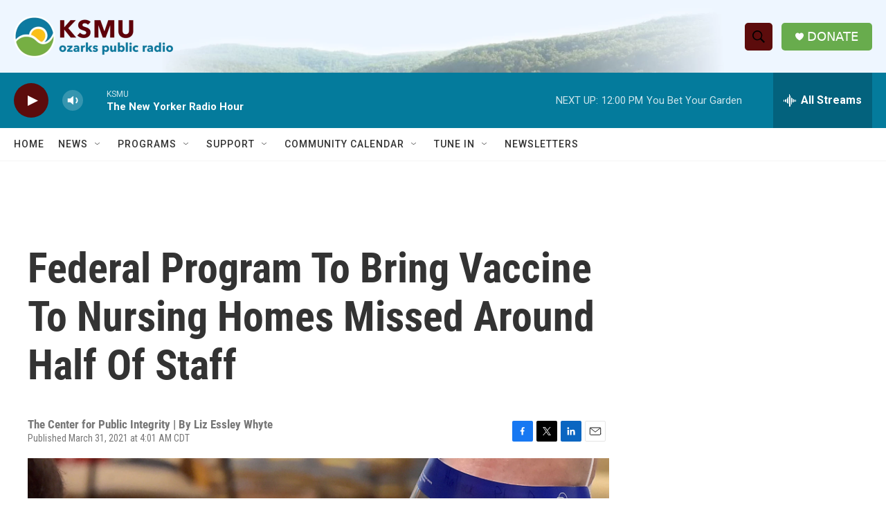

--- FILE ---
content_type: text/html
request_url: https://apps.npr.org/dailygraphics/graphics/nursing-home-map-20210329/?initialWidth=700&childId=responsive-embed-nursing-home-map-20210329&parentTitle=Federal%20Program%20To%20Bring%20Vaccine%20To%20Nursing%20Homes%20Missed%20Around%20Half%20Of%20Staff&parentUrl=https%3A%2F%2Fwww.ksmu.org%2F2021-03-31%2Ffederal-program-to-bring-vaccine-to-nursing-homes-missed-around-half-of-staff
body_size: 4178
content:
<!doctype html>
<html lang="en">

<head>
    <meta charset="utf-8">
    <title>nursing-home-map-20210329</title>
    <meta name="viewport" content="width=device-width">
    <meta name="robots" content="noindex" />
    <base target="_blank">
    <link rel="stylesheet" href="./graphic.css">
    <script>window.GOOGLE_ANALYTICS_ID = "UA-5828686-75";</script>
</head>
<body>


<h1>Federal Vaccination Program Reached Only About Half Of Staff At Long-Term Care<span class="widont">&nbsp;</span>Facilities</h1>



<h2>Percentage of long-term care facility workers vaccinated through the Pharmacy Partnership for Long-Term Care, by<span class="widont">&nbsp;</span>state</h2>


<div id="state-grid-map" class="graphic" role="img"
>
  <img src="fallback.png" alt="" class="fallback" />
</div>


<div class="footnotes">
  <p><strong>Notes: </strong>West Virginia did not participate in the Pharmacy Partnership for Long-Term Care.</p>
</div>


<div class="footer">
  <p>Source: <a href="https://www.cdc.gov/">Centers for Disease Control and Prevention</a>; <a href="https://data.bls.gov/cew/apps/table_maker/v4/table_maker.htm#type=0&year=2020&qtr=3&own=5&ind=623&supp=0">Bureau of Labor Statistics</a></p>
  <p>Credit: Ruth Talbot/NPR and Taylor Johnston/Center for Public Integrity</p>
</div>

<div id="map-template" style="display: none;">
  <div class="key-wrap numeric-scale medium">
    <h3>% Staff Fully Vaccinated</h3>
    <ul class="key">
      <li class="key-item"><b></b><label>0</label><label class="end-label">80+%</label></li>
    </ul>
  </div>

  <?xml version="1.0" encoding="UTF-8" standalone="no"?>
  
    <svg viewBox="0 0 436 255" version="1.1" xmlns="http://www.w3.org/2000/svg" xmlns:xlink="http://www.w3.org/1999/xlink" xmlns:sketch="http://www.bohemiancoding.com/sketch/ns">
  
    <desc></desc>
    <defs></defs>
    <g stroke="none" stroke-width="1" fill="none" fill-rule="evenodd" sketch:type="MSPage">
      <g class="map" sketch:type="MSLayerGroup" transform="translate(1.000000, 2.000000)" stroke-width="2" stroke="#FFFFFF" fill="#DDDDDD">
        <g class="states" sketch:type="MSShapeGroup">
          <path d="M35.5255888,0 L52.8460969,10 L52.8460969,30 L35.5255888,40 L18.2050808,30 L18.2050808,10 L35.5255888,0 Z" class="state-alaska"></path>
          <path d="M416.576766,0 L433.897275,10 L433.897275,30 L416.576766,40 L399.256258,30 L399.256258,10 L416.576766,0 Z" class="state-maine"></path>
          <path d="M364.615242,30 L381.93575,40 L381.93575,60 L364.615242,70 L347.294734,60 L347.294734,40 L364.615242,30 Z" class="state-vermont"></path>
          <path d="M399.256258,30 L416.576766,40 L416.576766,60 L399.256258,70 L381.93575,60 L381.93575,40 L399.256258,30 Z" class="state-new-hampshire"></path>
          <path d="M70.166605,60 L87.4871131,70 L87.4871131,90 L70.166605,100 L52.8460969,90 L52.8460969,70 L70.166605,60 Z" class="state-washington"></path>
          <path d="M104.807621,60 L122.128129,70 L122.128129,90 L104.807621,100 L87.4871131,90 L87.4871131,70 L104.807621,60 Z" class="state-montana"></path>
          <path d="M139.448637,60 L156.769145,70 L156.769145,90 L139.448637,100 L122.128129,90 L122.128129,70 L139.448637,60 Z" class="state-north-dakota"></path>
          <path d="M174.089653,60 L191.410162,70 L191.410162,90 L174.089653,100 L156.769145,90 L156.769145,70 L174.089653,60 Z" class="state-minnesota"></path>
          <path d="M208.73067,60 L226.051178,70 L226.051178,90 L208.73067,100 L191.410162,90 L191.410162,70 L208.73067,60 Z" class="state-wisconsin"></path>
          <path d="M278.012702,60 L295.33321,70 L295.33321,90 L278.012702,100 L260.692194,90 L260.692194,70 L278.012702,60 Z" class="state-michigan"></path>
          <path d="M347.294734,60 L364.615242,70 L364.615242,90 L347.294734,100 L329.974226,90 L329.974226,70 L347.294734,60 Z" class="state-new-york"></path>
          <path d="M381.93575,60 L399.256258,70 L399.256258,90 L381.93575,100 L364.615242,90 L364.615242,70 L381.93575,60 Z" class="state-massachusetts"></path>
          <path d="M416.576766,60 L433.897275,70 L433.897275,90 L416.576766,100 L399.256258,90 L399.256258,70 L416.576766,60 Z" class="state-rhode-island"></path>
          <path d="M87.4871131,90 L104.807621,100 L104.807621,120 L87.4871131,130 L70.166605,120 L70.166605,100 L87.4871131,90 Z" class="state-idaho"></path>
          <path d="M122.128129,90 L139.448637,100 L139.448637,120 L122.128129,130 L104.807621,120 L104.807621,100 L122.128129,90 Z" class="state-wyoming"></path>
          <path d="M156.769145,90 L174.089653,100 L174.089653,120 L156.769145,130 L139.448637,120 L139.448637,100 L156.769145,90 Z" class="state-south-dakota"></path>
          <path d="M191.410162,90 L208.73067,100 L208.73067,120 L191.410162,130 L174.089653,120 L174.089653,100 L191.410162,90 Z" class="state-iowa"></path>
          <path d="M226.051178,90 L243.371686,100 L243.371686,120 L226.051178,130 L208.73067,120 L208.73067,100 L226.051178,90 Z" class="state-illinois"></path>
          <path d="M260.692194,90 L278.012702,100 L278.012702,120 L260.692194,130 L243.371686,120 L243.371686,100 L260.692194,90 Z" class="state-indiana"></path>
          <path d="M295.33321,90 L312.653718,100 L312.653718,120 L295.33321,130 L278.012702,120 L278.012702,100 L295.33321,90 Z" class="state-ohio"></path>
          <path d="M329.974226,90 L347.294734,100 L347.294734,120 L329.974226,130 L312.653718,120 L312.653718,100 L329.974226,90 Z" class="state-pennsylvania"></path>
          <path d="M364.615242,90 L381.93575,100 L381.93575,120 L364.615242,130 L347.294734,120 L347.294734,100 L364.615242,90 Z" class="state-new-jersey"></path>
          <path d="M399.256258,90 L416.576766,100 L416.576766,120 L399.256258,130 L381.93575,120 L381.93575,100 L399.256258,90 Z" class="state-connecticut"></path>
          <path d="M70.166605,120 L87.4871131,130 L87.4871131,150 L70.166605,160 L52.8460969,150 L52.8460969,130 L70.166605,120 Z" class="state-oregon"></path>
          <path d="M104.807621,120 L122.128129,130 L122.128129,150 L104.807621,160 L87.4871131,150 L87.4871131,130 L104.807621,120 Z" class="state-nevada"></path>
          <path d="M139.448637,120 L156.769145,130 L156.769145,150 L139.448637,160 L122.128129,150 L122.128129,130 L139.448637,120 Z" class="state-colorado"></path>
          <path d="M174.089653,120 L191.410162,130 L191.410162,150 L174.089653,160 L156.769145,150 L156.769145,130 L174.089653,120 Z" class="state-nebraska"></path>
          <path d="M208.73067,120 L226.051178,130 L226.051178,150 L208.73067,160 L191.410162,150 L191.410162,130 L208.73067,120 Z" class="state-missouri"></path>
          <path d="M243.371686,120 L260.692194,130 L260.692194,150 L243.371686,160 L226.051178,150 L226.051178,130 L243.371686,120 Z" class="state-kentucky"></path>
          <path d="M278.012702,120 L295.33321,130 L295.33321,150 L278.012702,160 L260.692194,150 L260.692194,130 L278.012702,120 Z" class="state-west-virginia"></path>
          <path d="M312.653718,120 L329.974226,130 L329.974226,150 L312.653718,160 L295.33321,150 L295.33321,130 L312.653718,120 Z" class="state-virginia"></path>
          <path d="M347.294734,120 L364.615242,130 L364.615242,150 L347.294734,160 L329.974226,150 L329.974226,130 L347.294734,120 Z" class="state-maryland"></path>
          <path d="M381.93575,120 L399.256258,130 L399.256258,150 L381.93575,160 L364.615242,150 L364.615242,130 L381.93575,120 Z" class="state-delaware"></path>
          <path d="M87.4871131,150 L104.807621,160 L104.807621,180 L87.4871131,190 L70.166605,180 L70.166605,160 L87.4871131,150 Z" class="state-california"></path>
          <path d="M122.128129,150 L139.448637,160 L139.448637,180 L122.128129,190 L104.807621,180 L104.807621,160 L122.128129,150 Z" class="state-utah"></path>
          <path d="M156.769145,150 L174.089653,160 L174.089653,180 L156.769145,190 L139.448637,180 L139.448637,160 L156.769145,150 Z" class="state-new-mexico"></path>
          <path d="M191.410162,150 L208.73067,160 L208.73067,180 L191.410162,190 L174.089653,180 L174.089653,160 L191.410162,150 Z" class="state-kansas"></path>
          <path d="M226.051178,150 L243.371686,160 L243.371686,180 L226.051178,190 L208.73067,180 L208.73067,160 L226.051178,150 Z" class="state-arkansas"></path>
          <path d="M260.692194,150 L278.012702,160 L278.012702,180 L260.692194,190 L243.371686,180 L243.371686,160 L260.692194,150 Z" class="state-tennessee"></path>
          <path d="M295.33321,150 L312.653718,160 L312.653718,180 L295.33321,190 L278.012702,180 L278.012702,160 L295.33321,150 Z" class="state-north-carolina"></path>
          <path d="M329.974226,150 L347.294734,160 L347.294734,180 L329.974226,190 L312.653718,180 L312.653718,160 L329.974226,150 Z" class="state-south-carolina"></path>
          <path d="M364.615242,150 L381.93575,160 L381.93575,180 L364.615242,190 L347.294734,180 L347.294734,160 L364.615242,150 Z" class="state-district-of-columbia"></path>
          <path d="M139.448637,180 L156.769145,190 L156.769145,210 L139.448637,220 L122.128129,210 L122.128129,190 L139.448637,180 Z" class="state-arizona"></path>
          <path d="M174.089653,180 L191.410162,190 L191.410162,210 L174.089653,220 L156.769145,210 L156.769145,190 L174.089653,180 Z" class="state-oklahoma"></path>
          <path d="M208.73067,180 L226.051178,190 L226.051178,210 L208.73067,220 L191.410162,210 L191.410162,190 L208.73067,180 Z" class="state-louisiana"></path>
          <path d="M243.371686,180 L260.692194,190 L260.692194,210 L243.371686,220 L226.051178,210 L226.051178,190 L243.371686,180 Z" class="state-mississippi"></path>
          <path d="M278.012702,180 L295.33321,190 L295.33321,210 L278.012702,220 L260.692194,210 L260.692194,190 L278.012702,180 Z" class="state-alabama"></path>
          <path d="M312.653718,180 L329.974226,190 L329.974226,210 L312.653718,220 L295.33321,210 L295.33321,190 L312.653718,180 Z" class="state-georgia"></path>
          
            <path d="M18.2050808,210 L35.5255888,220 L35.5255888,240 L18.2050808,250 L0.884572681,240 L0.884572681,220 L18.2050808,210 Z" class="state-hawaii"></path>
          
          <path d="M191.410162,210 L208.73067,220 L208.73067,240 L191.410162,250 L174.089653,240 L174.089653,220 L191.410162,210 Z" class="state-texas"></path>
          <path d="M295.33321,210 L312.653718,220 L312.653718,240 L295.33321,250 L278.012702,240 L278.012702,220 L295.33321,210 Z" class="state-florida"></path>
          
        </g>
      </g>
    </g>
    <div class="tooltip"></div>
  </svg>
</div>

<script>
  window.LABELS = {"headline":"Federal Vaccination Program Reached Only About Half Of Staff At Long-Term Care Facilities","subhed":"Percentage of long-term care facility workers vaccinated through the Pharmacy Partnership for Long-Term Care, by state","screenreader":"","footnote":"West Virginia did not participate in the Pharmacy Partnership for Long-Term Care.","source":"<a href=\"https://www.cdc.gov/\">Centers for Disease Control and Prevention</a>; <a href=\"https://data.bls.gov/cew/apps/table_maker/v4/table_maker.htm#type=0&year=2020&qtr=3&own=5&ind=623&supp=0\">Bureau of Labor Statistics</a>","credit":"Ruth Talbot/NPR and Taylor Johnston/Center for Public Integrity","show_territories":false,"legend_head":"Optional header for your legend","legend_labels":"10|30|50|70","is_numeric":true,"max_label":"90%"};
  window.DATA = [{"state_name":"Alabama","second_dose":15674,"category":0.39},{"state_name":"Alaska","second_dose":1283,"category":0.32},{"state_name":"Arizona","second_dose":21228,"category":0.38},{"state_name":"Arkansas","second_dose":3121,"category":0.1},{"state_name":"California","second_dose":187627,"category":0.65},{"state_name":"Colorado","second_dose":30365,"category":0.73},{"state_name":"Connecticut","second_dose":29242,"category":0.53},{"state_name":"Delaware","second_dose":4816,"category":0.48},{"state_name":"District of Columbia","second_dose":1720,"category":0.22},{"state_name":"Florida","second_dose":76030,"category":0.43},{"state_name":"Georgia","second_dose":21717,"category":0.38},{"state_name":"Hawaii","second_dose":6056,"category":0.72},{"state_name":"Idaho","second_dose":6080,"category":0.4},{"state_name":"Illinois","second_dose":58279,"category":0.55},{"state_name":"Indiana","second_dose":18603,"category":0.25},{"state_name":"Iowa","second_dose":28507,"category":0.55},{"state_name":"Kansas","second_dose":18896,"category":0.51},{"state_name":"Kentucky","second_dose":19333,"category":0.49},{"state_name":"Louisiana","second_dose":14327,"category":0.38},{"state_name":"Maine","second_dose":9020,"category":0.42},{"state_name":"Maryland","second_dose":38727,"category":0.62},{"state_name":"Massachusetts","second_dose":68932,"category":0.73},{"state_name":"Michigan","second_dose":45064,"category":0.47},{"state_name":"Minnesota","second_dose":42461,"category":0.4},{"state_name":"Mississippi","second_dose":8288,"category":0.38},{"state_name":"Missouri","second_dose":26894,"category":0.38},{"state_name":"Montana","second_dose":4776,"category":0.42},{"state_name":"Nebraska","second_dose":13426,"category":0.49},{"state_name":"Nevada","second_dose":8548,"category":0.58},{"state_name":"New Hampshire","second_dose":10934,"category":0.81},{"state_name":"New Jersey","second_dose":57162,"category":0.68},{"state_name":"New Mexico","second_dose":8219,"category":0.63},{"state_name":"New York","second_dose":62800,"category":0.39},{"state_name":"North Carolina","second_dose":41123,"category":0.47},{"state_name":"North Dakota","second_dose":3389,"category":0.23},{"state_name":"Ohio","second_dose":68710,"category":0.45},{"state_name":"Oklahoma","second_dose":12872,"category":0.39},{"state_name":"Oregon","second_dose":24830,"category":0.48},{"state_name":"Pennsylvania","second_dose":83537,"category":0.47},{"state_name":"Rhode Island","second_dose":9440,"category":0.6},{"state_name":"South Carolina","second_dose":17674,"category":0.45},{"state_name":"South Dakota","second_dose":1464,"category":0.12},{"state_name":"Tennessee","second_dose":19179,"category":0.32},{"state_name":"Texas","second_dose":95917,"category":0.54},{"state_name":"Utah","second_dose":13722,"category":0.47},{"state_name":"Vermont","second_dose":5496,"category":0.78},{"state_name":"Virginia","second_dose":40918,"category":0.58},{"state_name":"Washington","second_dose":35168,"category":0.58},{"state_name":"Wisconsin","second_dose":31993,"category":0.43},{"state_name":"Wyoming","second_dose":1029,"category":0.24},{"state_name":"West Virginia","second_dose":"N/A","category":"N/A"}];
  window.STATES = [{"name":"Alabama","usps":"AL","ap":"Ala."},{"name":"Alaska","usps":"AK","ap":"Alaska"},{"name":"Arizona","usps":"AZ","ap":"Ariz."},{"name":"Arkansas","usps":"AR","ap":"Ark."},{"name":"California","usps":"CA","ap":"Calif."},{"name":"Colorado","usps":"CO","ap":"Colo."},{"name":"Connecticut","usps":"CT","ap":"Conn."},{"name":"Delaware","usps":"DE","ap":"Del."},{"name":"District of Columbia","usps":"DC","ap":"D.C."},{"name":"Florida","usps":"FL","ap":"Fla."},{"name":"Georgia","usps":"GA","ap":"Ga."},{"name":"Hawaii","usps":"HI","ap":"Hawaii"},{"name":"Idaho","usps":"ID","ap":"Idaho"},{"name":"Illinois","usps":"IL","ap":"Ill."},{"name":"Indiana","usps":"IN","ap":"Ind."},{"name":"Iowa","usps":"IA","ap":"Iowa"},{"name":"Kansas","usps":"KS","ap":"Kan."},{"name":"Kentucky","usps":"KY","ap":"Ky."},{"name":"Louisiana","usps":"LA","ap":"La."},{"name":"Maine","usps":"ME","ap":"Maine"},{"name":"Maryland","usps":"MD","ap":"Md."},{"name":"Massachusetts","usps":"MA","ap":"Mass."},{"name":"Michigan","usps":"MI","ap":"Mich."},{"name":"Minnesota","usps":"MN","ap":"Minn."},{"name":"Mississippi","usps":"MS","ap":"Miss."},{"name":"Missouri","usps":"MO","ap":"Mo."},{"name":"Montana","usps":"MT","ap":"Mont."},{"name":"Nebraska","usps":"NE","ap":"Neb."},{"name":"Nevada","usps":"NV","ap":"Nev."},{"name":"New Hampshire","usps":"NH","ap":"N.H."},{"name":"New Jersey","usps":"NJ","ap":"N.J."},{"name":"New Mexico","usps":"NM","ap":"N.M."},{"name":"New York","usps":"NY","ap":"N.Y."},{"name":"North Carolina","usps":"NC","ap":"N.C."},{"name":"North Dakota","usps":"ND","ap":"N.D."},{"name":"Ohio","usps":"OH","ap":"Ohio"},{"name":"Oklahoma","usps":"OK","ap":"Okla."},{"name":"Oregon","usps":"OR","ap":"Ore."},{"name":"Pennsylvania","usps":"PA","ap":"Pa."},{"name":"Rhode Island","usps":"RI","ap":"R.I."},{"name":"South Carolina","usps":"SC","ap":"S.C."},{"name":"South Dakota","usps":"SD","ap":"S.D."},{"name":"Tennessee","usps":"TN","ap":"Tenn."},{"name":"Texas","usps":"TX","ap":"Texas"},{"name":"Utah","usps":"UT","ap":"Utah"},{"name":"Vermont","usps":"VT","ap":"Vt."},{"name":"Virginia","usps":"VA","ap":"Va."},{"name":"Washington","usps":"WA","ap":"Wash."},{"name":"West Virginia","usps":"WV","ap":"W.Va."},{"name":"Wisconsin","usps":"WI","ap":"Wis."},{"name":"Wyoming","usps":"WY","ap":"Wyo."},{"name":"American Samoa","usps":"AS","ap":"A.S."},{"name":"Guam","usps":"GU","ap":"Guam"},{"name":"Northern Mariana Islands","usps":"MP","ap":"N.M.I."},{"name":"Puerto Rico","usps":"PR","ap":"P.R."},{"name":"U.S. Virgin Islands","usps":"VI","ap":"V.I."}];
</script>

<script src="./graphic.js"></script>

</body>
</html>

--- FILE ---
content_type: text/html; charset=utf-8
request_url: https://www.google.com/recaptcha/api2/aframe
body_size: 268
content:
<!DOCTYPE HTML><html><head><meta http-equiv="content-type" content="text/html; charset=UTF-8"></head><body><script nonce="2S2XkNKZU3w0adTAvBU4rw">/** Anti-fraud and anti-abuse applications only. See google.com/recaptcha */ try{var clients={'sodar':'https://pagead2.googlesyndication.com/pagead/sodar?'};window.addEventListener("message",function(a){try{if(a.source===window.parent){var b=JSON.parse(a.data);var c=clients[b['id']];if(c){var d=document.createElement('img');d.src=c+b['params']+'&rc='+(localStorage.getItem("rc::a")?sessionStorage.getItem("rc::b"):"");window.document.body.appendChild(d);sessionStorage.setItem("rc::e",parseInt(sessionStorage.getItem("rc::e")||0)+1);localStorage.setItem("rc::h",'1768756144827');}}}catch(b){}});window.parent.postMessage("_grecaptcha_ready", "*");}catch(b){}</script></body></html>

--- FILE ---
content_type: text/css
request_url: https://apps.npr.org/dailygraphics/graphics/nursing-home-map-20210329/graphic.css
body_size: 1635
content:
* {
  box-sizing: border-box;
  -webkit-tap-highlight-color: transparent;
}
html {
  -webkit-text-size-adjust: none;
}
body {
  margin: 0;
  padding: 33px 0;
  font: 14px/1.4 Helvetica, Arial, sans-serif;
  color: #555;
  touch-action: manipulation;
}
img,
svg {
  max-width: 100%;
}
h1 {
  margin: 0 0 33px 0;
  font-size: 20px;
  color: #666;
  font-family: 'Gotham SSm', Helvetica, Arial, sans-serif;
  font-weight: normal;
  line-height: 1.3;
  font-weight: 400;
  -webkit-font-smoothing: antialiased;
}
h2 {
  font-weight: normal;
  color: #777;
  font-size: 12px;
  margin: -22px 0 22px 0;
  line-height: 1.6;
}
h3 {
  margin: 0 0 15px 0;
  font-family: 'Knockout 31 4r';
  font-weight: normal;
  text-transform: uppercase;
  padding-top: 0;
  line-height: 1.2;
  letter-spacing: 0.05em;
  -webkit-font-smoothing: antialiased;
  font-size: 12px;
  color: #333;
}
.nowrap {
  white-space: nowrap;
}
.footnotes {
  margin-bottom: 20px;
}
.footnotes h4 {
  margin: 2px 0 7px 0;
  color: #666;
  font-size: 11px;
}
.footnotes p,
.footer p {
  margin: 2px 0 0 0;
  font-size: 11px;
  line-height: 1.7;
  color: #999;
}
.footer p {
  font-style: italic;
}
.footer p em {
  font-style: normal;
}
.footnotes p strong {
  color: #666;
}
a,
a:link,
a:visited {
  color: #4774CC;
  text-decoration: none;
}
a:hover,
a:active {
  color: #bccae5;
}
.graphic-wrapper {
  position: relative;
}
.graphic {
  position: relative;
  margin-bottom: 11px;
}
.graphic::after {
  content: "";
  display: block;
  height: 0;
  clear: both;
}
.graphic img {
  max-width: 100%;
  height: auto;
}
.key {
  margin: -11px 0 33px 0;
  padding: 0;
  list-style-type: none;
}
.key .key-item {
  display: inline-block;
  margin: 0 18px 0 0;
  padding: 0;
  line-height: 15px;
}
.key .key-item b {
  display: inline-block;
  width: 15px;
  height: 15px;
  margin-right: 6px;
  float: left;
}
.key .key-item label {
  white-space: nowrap;
  font-size: 12px;
  color: #666;
  font-weight: normal;
  -webkit-font-smoothing: antialiased;
}
svg {
  overflow: hidden;
}
.axis {
  font-size: 11px;
  -webkit-font-smoothing: antialiased;
  fill: #999;
}
.axis path,
.axis line {
  fill: none;
  stroke: #ccc;
  shape-rendering: crispEdges;
}
.axis.y path {
  display: none;
}
.axis.y .tick line {
  display: none;
}
.grid path {
  display: none;
}
.grid .tick {
  stroke: #eee;
  color: #eee;
  stroke-width: 1px;
  shape-rendering: crispEdges;
}
.grid.y g:first-child line {
  display: none;
}
.zero-line {
  stroke: #666;
  stroke-width: 1px;
  shape-rendering: crispEdges;
}
line,
rect {
  shape-rendering: crispEdges;
}
.bars rect {
  fill: #17807E;
}
.labels {
  position: absolute;
  margin: 0;
  padding: 0;
  list-style-type: none;
  border: none;
}
.labels li {
  position: absolute;
  text-align: right;
  font-size: 12px;
  line-height: 1.3;
  color: #666;
  display: table;
  -webkit-font-smoothing: antialiased;
}
.labels li span {
  display: table-cell;
  vertical-align: middle;
}
.value text {
  font-size: 10px;
  -webkit-font-smoothing: antialiased;
}
.value text.in {
  fill: #fff;
}
.value text.out {
  fill: #999;
}
body.hp {
  padding-top: 0;
  padding-bottom: 10px;
}
body.childlink {
  margin-left: auto;
  margin-right: auto;
  max-width: 800px;
}
img:not([alt]) {
  outline: 3px solid red;
}
[role="img"] img:not([alt]) {
  outline: none;
}
.sr-only {
  opacity: 0;
  position: absolute;
  left: -1000px;
  clip: inset(0, 0, 0, 0);
  width: 1px;
  height: 1px;
}
/* Key
========================================*/
.key-wrap .key {
  margin: 0 0 18px 0;
  padding: 0;
  list-style-type: none;
}
.key-wrap .key .key-item {
  display: inline-block;
  margin: 0 18px 0 0;
  padding: 0;
  line-height: 15px;
}
.key-wrap .key .key-item b {
  display: inline-block;
  width: 15px;
  height: 15px;
  margin-right: 6px;
  float: left;
}
.key-wrap .key .key-item label {
  white-space: nowrap;
  font-size: 12px;
  color: #666;
  font-weight: normal;
  -webkit-font-smoothing: antialiased;
}
.key-wrap.numeric-scale {
  width: 100%;
  text-align: center;
}
.key-wrap.numeric-scale h3 {
  margin-bottom: 5px;
}
.key-wrap.numeric-scale .key .key-item {
  margin: 0 1px 0 0;
  position: relative;
}
.key-wrap.numeric-scale .key .key-item b {
  width: 45px;
  height: 10px;
  margin-right: 0;
}
.key-wrap.numeric-scale .key .key-item label {
  position: absolute;
  bottom: -20px;
  left: -15%;
}
.key-wrap.numeric-scale .key .key-item label.end-label {
  left: auto;
  right: -25%;
}
/* Grid Map
========================================*/
.tile-grid-map {
  margin-bottom: 33px;
}
.state {
  fill: #eee;
}
.label {
  font-family: "Knockout 31 4r";
  font-size: 12px;
  fill: #979797;
}
.label-active {
  fill: #fff;
}
@media screen and (max-width: 500px) {
  .label {
    font-size: 15px;
  }
}
@media screen and (min-width: 500px) {
  .label {
    font-size: 8px;
  }
}
@media screen and (max-width: 499px) {
  .tooltip {
    visibility: hidden;
  }
}
.tooltip {
  padding: 5px;
  border: 1px solid #999;
  max-width: 200px;
  position: absolute;
  z-index: 10;
  font-size: 10px;
  width: 200px;
  background: #ffffff;
  display: none;
}
.tooltip span.pill {
  border-radius: 4px;
  padding: 3px;
}
.tooltip span.pill.dark {
  color: #fff;
}
.tooltip .tooltip-label {
  font-family: 'Gotham SSm', Helvetica, Arial, sans-serif;
  font-weight: normal;
  font-weight: 400;
  font-size: 10px;
  font-weight: bold;
  text-align: left;
  margin-top: 5px;
  margin-bottom: 5px;
  border-bottom: 1px solid #ccc;
}
.tooltip .tooltip-label h3 {
  margin-bottom: 5px;
}
.tooltip .tooltip-label.number {
  font-weight: normal;
  border-bottom: none;
  margin-bottom: 0px;
  margin-top: 0px;
  line-height: 18px;
}
@media screen and (min-width: 499px) {
  .map path:hover {
    stroke: #333;
    stroke-width: 1px;
  }
  .map path:hover.state-west-virginia {
    stroke: #fff;
    stroke-width: 2px;
  }
}
.label.label-active {
  user-select: none;
  pointer-events: none;
}
.key-wrap .key {
  margin: 0 0 18px 0;
  padding: 0;
  list-style-type: none;
}
.key-wrap .key .key-item {
  display: inline-block;
  margin: 0 18px 0 0;
  padding: 0;
  line-height: 15px;
}
.key-wrap .key .key-item b {
  display: inline-block;
  width: 15px;
  height: 15px;
  margin-right: 6px;
  float: left;
}
.key-wrap .key .key-item label {
  white-space: nowrap;
  font-size: 12px;
  color: #666;
  font-weight: normal;
  -webkit-font-smoothing: antialiased;
}
.key-wrap.numeric-scale {
  width: 100%;
  text-align: center;
}
.key-wrap.numeric-scale h3 {
  margin-bottom: 5px;
}
.key-wrap.numeric-scale .key .key-item {
  margin: 0 1px 0 0;
  position: relative;
}
.key-wrap.numeric-scale .key .key-item b {
  width: 250px;
  height: 10px;
  margin-right: 0;
}
.key-wrap.numeric-scale .key .key-item label {
  position: absolute;
  bottom: -20px;
  left: -50%;
  text-align: center;
  width: 250px;
}
.key-wrap.numeric-scale .key .key-item label.end-label {
  left: auto;
  right: -50%;
}
.key-item b {
  background: linear-gradient(to right, #D3EAF7, #A8D5EF, #7DBFE6, #51AADE, #3D7FA6, #28556F);
}


--- FILE ---
content_type: application/javascript
request_url: https://apps.npr.org/dailygraphics/graphics/nursing-home-map-20210329/graphic.js
body_size: 30727
content:
(function(){function r(e,n,t){function o(i,f){if(!n[i]){if(!e[i]){var c="function"==typeof require&&require;if(!f&&c)return c(i,!0);if(u)return u(i,!0);var a=new Error("Cannot find module '"+i+"'");throw a.code="MODULE_NOT_FOUND",a}var p=n[i]={exports:{}};e[i][0].call(p.exports,function(r){var n=e[i][1][r];return o(n||r)},p,p.exports,r,e,n,t)}return n[i].exports}for(var u="function"==typeof require&&require,i=0;i<t.length;i++)o(t[i]);return o}return r})()({1:[function(require,module,exports){
!function(global,factory){"object"==typeof exports&&"undefined"!=typeof module?factory(exports):"function"==typeof define&&define.amd?define(["exports"],factory):factory(global.d3=global.d3||{})}(this,function(exports){"use strict";function Map(){}function map(object,f){var map=new Map;if(object instanceof Map)object.each(function(value,key){map.set(key,value)});else if(Array.isArray(object)){var o,i=-1,n=object.length;if(null==f)for(;++i<n;)map.set(i,object[i]);else for(;++i<n;)map.set(f(o=object[i],i,object),o)}else if(object)for(var key in object)map.set(key,object[key]);return map}function createObject(){return{}}function setObject(object,key,value){object[key]=value}function createMap(){return map()}function setMap(map$$1,key,value){map$$1.set(key,value)}function Set(){}Map.prototype=map.prototype={constructor:Map,has:function(key){return"$"+key in this},get:function(key){return this["$"+key]},set:function(key,value){return this["$"+key]=value,this},remove:function(key){var property="$"+key;return property in this&&delete this[property]},clear:function(){for(var property in this)"$"===property[0]&&delete this[property]},keys:function(){var keys=[];for(var property in this)"$"===property[0]&&keys.push(property.slice(1));return keys},values:function(){var values=[];for(var property in this)"$"===property[0]&&values.push(this[property]);return values},entries:function(){var entries=[];for(var property in this)"$"===property[0]&&entries.push({key:property.slice(1),value:this[property]});return entries},size:function(){var size=0;for(var property in this)"$"===property[0]&&++size;return size},empty:function(){for(var property in this)if("$"===property[0])return!1;return!0},each:function(f){for(var property in this)"$"===property[0]&&f(this[property],property.slice(1),this)}};var proto=map.prototype;function set(object,f){var set=new Set;if(object instanceof Set)object.each(function(value){set.add(value)});else if(object){var i=-1,n=object.length;if(null==f)for(;++i<n;)set.add(object[i]);else for(;++i<n;)set.add(f(object[i],i,object))}return set}Set.prototype=set.prototype={constructor:Set,has:proto.has,add:function(value){return this["$"+(value+="")]=value,this},remove:proto.remove,clear:proto.clear,values:proto.keys,size:proto.size,empty:proto.empty,each:proto.each},exports.nest=function(){var sortValues,rollup,nest,keys=[],sortKeys=[];function apply(array,depth,createResult,setResult){if(depth>=keys.length)return null!=sortValues&&array.sort(sortValues),null!=rollup?rollup(array):array;for(var keyValue,value,values,i=-1,n=array.length,key=keys[depth++],valuesByKey=map(),result=createResult();++i<n;)(values=valuesByKey.get(keyValue=key(value=array[i])+""))?values.push(value):valuesByKey.set(keyValue,[value]);return valuesByKey.each(function(values,key){setResult(result,key,apply(values,depth,createResult,setResult))}),result}return nest={object:function(array){return apply(array,0,createObject,setObject)},map:function(array){return apply(array,0,createMap,setMap)},entries:function(array){return function entries(map$$1,depth){if(++depth>keys.length)return map$$1;var array,sortKey=sortKeys[depth-1];return null!=rollup&&depth>=keys.length?array=map$$1.entries():(array=[],map$$1.each(function(v,k){array.push({key:k,values:entries(v,depth)})})),null!=sortKey?array.sort(function(a,b){return sortKey(a.key,b.key)}):array}(apply(array,0,createMap,setMap),0)},key:function(d){return keys.push(d),nest},sortKeys:function(order){return sortKeys[keys.length-1]=order,nest},sortValues:function(order){return sortValues=order,nest},rollup:function(f){return rollup=f,nest}}},exports.set=set,exports.map=map,exports.keys=function(map){var keys=[];for(var key in map)keys.push(key);return keys},exports.values=function(map){var values=[];for(var key in map)values.push(map[key]);return values},exports.entries=function(map){var entries=[];for(var key in map)entries.push({key:key,value:map[key]});return entries},Object.defineProperty(exports,"__esModule",{value:!0})});

},{}],2:[function(require,module,exports){
!function(global,factory){"object"==typeof exports&&"undefined"!=typeof module?factory(exports):"function"==typeof define&&define.amd?define(["exports"],factory):factory((global=global||self).d3=global.d3||{})}(this,function(exports){"use strict";function define(constructor,factory,prototype){constructor.prototype=factory.prototype=prototype,prototype.constructor=constructor}function extend(parent,definition){var prototype=Object.create(parent.prototype);for(var key in definition)prototype[key]=definition[key];return prototype}function Color(){}var reI="\\s*([+-]?\\d+)\\s*",reN="\\s*([+-]?\\d*\\.?\\d+(?:[eE][+-]?\\d+)?)\\s*",reP="\\s*([+-]?\\d*\\.?\\d+(?:[eE][+-]?\\d+)?)%\\s*",reHex=/^#([0-9a-f]{3,8})$/,reRgbInteger=new RegExp("^rgb\\("+[reI,reI,reI]+"\\)$"),reRgbPercent=new RegExp("^rgb\\("+[reP,reP,reP]+"\\)$"),reRgbaInteger=new RegExp("^rgba\\("+[reI,reI,reI,reN]+"\\)$"),reRgbaPercent=new RegExp("^rgba\\("+[reP,reP,reP,reN]+"\\)$"),reHslPercent=new RegExp("^hsl\\("+[reN,reP,reP]+"\\)$"),reHslaPercent=new RegExp("^hsla\\("+[reN,reP,reP,reN]+"\\)$"),named={aliceblue:15792383,antiquewhite:16444375,aqua:65535,aquamarine:8388564,azure:15794175,beige:16119260,bisque:16770244,black:0,blanchedalmond:16772045,blue:255,blueviolet:9055202,brown:10824234,burlywood:14596231,cadetblue:6266528,chartreuse:8388352,chocolate:13789470,coral:16744272,cornflowerblue:6591981,cornsilk:16775388,crimson:14423100,cyan:65535,darkblue:139,darkcyan:35723,darkgoldenrod:12092939,darkgray:11119017,darkgreen:25600,darkgrey:11119017,darkkhaki:12433259,darkmagenta:9109643,darkolivegreen:5597999,darkorange:16747520,darkorchid:10040012,darkred:9109504,darksalmon:15308410,darkseagreen:9419919,darkslateblue:4734347,darkslategray:3100495,darkslategrey:3100495,darkturquoise:52945,darkviolet:9699539,deeppink:16716947,deepskyblue:49151,dimgray:6908265,dimgrey:6908265,dodgerblue:2003199,firebrick:11674146,floralwhite:16775920,forestgreen:2263842,fuchsia:16711935,gainsboro:14474460,ghostwhite:16316671,gold:16766720,goldenrod:14329120,gray:8421504,green:32768,greenyellow:11403055,grey:8421504,honeydew:15794160,hotpink:16738740,indianred:13458524,indigo:4915330,ivory:16777200,khaki:15787660,lavender:15132410,lavenderblush:16773365,lawngreen:8190976,lemonchiffon:16775885,lightblue:11393254,lightcoral:15761536,lightcyan:14745599,lightgoldenrodyellow:16448210,lightgray:13882323,lightgreen:9498256,lightgrey:13882323,lightpink:16758465,lightsalmon:16752762,lightseagreen:2142890,lightskyblue:8900346,lightslategray:7833753,lightslategrey:7833753,lightsteelblue:11584734,lightyellow:16777184,lime:65280,limegreen:3329330,linen:16445670,magenta:16711935,maroon:8388608,mediumaquamarine:6737322,mediumblue:205,mediumorchid:12211667,mediumpurple:9662683,mediumseagreen:3978097,mediumslateblue:8087790,mediumspringgreen:64154,mediumturquoise:4772300,mediumvioletred:13047173,midnightblue:1644912,mintcream:16121850,mistyrose:16770273,moccasin:16770229,navajowhite:16768685,navy:128,oldlace:16643558,olive:8421376,olivedrab:7048739,orange:16753920,orangered:16729344,orchid:14315734,palegoldenrod:15657130,palegreen:10025880,paleturquoise:11529966,palevioletred:14381203,papayawhip:16773077,peachpuff:16767673,peru:13468991,pink:16761035,plum:14524637,powderblue:11591910,purple:8388736,rebeccapurple:6697881,red:16711680,rosybrown:12357519,royalblue:4286945,saddlebrown:9127187,salmon:16416882,sandybrown:16032864,seagreen:3050327,seashell:16774638,sienna:10506797,silver:12632256,skyblue:8900331,slateblue:6970061,slategray:7372944,slategrey:7372944,snow:16775930,springgreen:65407,steelblue:4620980,tan:13808780,teal:32896,thistle:14204888,tomato:16737095,turquoise:4251856,violet:15631086,wheat:16113331,white:16777215,whitesmoke:16119285,yellow:16776960,yellowgreen:10145074};function color_formatHex(){return this.rgb().formatHex()}function color_formatRgb(){return this.rgb().formatRgb()}function color(format){var m,l;return format=(format+"").trim().toLowerCase(),(m=reHex.exec(format))?(l=m[1].length,m=parseInt(m[1],16),6===l?rgbn(m):3===l?new Rgb(m>>8&15|m>>4&240,m>>4&15|240&m,(15&m)<<4|15&m,1):8===l?new Rgb(m>>24&255,m>>16&255,m>>8&255,(255&m)/255):4===l?new Rgb(m>>12&15|m>>8&240,m>>8&15|m>>4&240,m>>4&15|240&m,((15&m)<<4|15&m)/255):null):(m=reRgbInteger.exec(format))?new Rgb(m[1],m[2],m[3],1):(m=reRgbPercent.exec(format))?new Rgb(255*m[1]/100,255*m[2]/100,255*m[3]/100,1):(m=reRgbaInteger.exec(format))?rgba(m[1],m[2],m[3],m[4]):(m=reRgbaPercent.exec(format))?rgba(255*m[1]/100,255*m[2]/100,255*m[3]/100,m[4]):(m=reHslPercent.exec(format))?hsla(m[1],m[2]/100,m[3]/100,1):(m=reHslaPercent.exec(format))?hsla(m[1],m[2]/100,m[3]/100,m[4]):named.hasOwnProperty(format)?rgbn(named[format]):"transparent"===format?new Rgb(NaN,NaN,NaN,0):null}function rgbn(n){return new Rgb(n>>16&255,n>>8&255,255&n,1)}function rgba(r,g,b,a){return a<=0&&(r=g=b=NaN),new Rgb(r,g,b,a)}function rgbConvert(o){return o instanceof Color||(o=color(o)),o?new Rgb((o=o.rgb()).r,o.g,o.b,o.opacity):new Rgb}function rgb(r,g,b,opacity){return 1===arguments.length?rgbConvert(r):new Rgb(r,g,b,null==opacity?1:opacity)}function Rgb(r,g,b,opacity){this.r=+r,this.g=+g,this.b=+b,this.opacity=+opacity}function rgb_formatHex(){return"#"+hex(this.r)+hex(this.g)+hex(this.b)}function rgb_formatRgb(){var a=this.opacity;return(1===(a=isNaN(a)?1:Math.max(0,Math.min(1,a)))?"rgb(":"rgba(")+Math.max(0,Math.min(255,Math.round(this.r)||0))+", "+Math.max(0,Math.min(255,Math.round(this.g)||0))+", "+Math.max(0,Math.min(255,Math.round(this.b)||0))+(1===a?")":", "+a+")")}function hex(value){return((value=Math.max(0,Math.min(255,Math.round(value)||0)))<16?"0":"")+value.toString(16)}function hsla(h,s,l,a){return a<=0?h=s=l=NaN:l<=0||l>=1?h=s=NaN:s<=0&&(h=NaN),new Hsl(h,s,l,a)}function hslConvert(o){if(o instanceof Hsl)return new Hsl(o.h,o.s,o.l,o.opacity);if(o instanceof Color||(o=color(o)),!o)return new Hsl;if(o instanceof Hsl)return o;var r=(o=o.rgb()).r/255,g=o.g/255,b=o.b/255,min=Math.min(r,g,b),max=Math.max(r,g,b),h=NaN,s=max-min,l=(max+min)/2;return s?(h=r===max?(g-b)/s+6*(g<b):g===max?(b-r)/s+2:(r-g)/s+4,s/=l<.5?max+min:2-max-min,h*=60):s=l>0&&l<1?0:h,new Hsl(h,s,l,o.opacity)}function hsl(h,s,l,opacity){return 1===arguments.length?hslConvert(h):new Hsl(h,s,l,null==opacity?1:opacity)}function Hsl(h,s,l,opacity){this.h=+h,this.s=+s,this.l=+l,this.opacity=+opacity}function hsl2rgb(h,m1,m2){return 255*(h<60?m1+(m2-m1)*h/60:h<180?m2:h<240?m1+(m2-m1)*(240-h)/60:m1)}define(Color,color,{copy:function(channels){return Object.assign(new this.constructor,this,channels)},displayable:function(){return this.rgb().displayable()},hex:color_formatHex,formatHex:color_formatHex,formatHsl:function(){return hslConvert(this).formatHsl()},formatRgb:color_formatRgb,toString:color_formatRgb}),define(Rgb,rgb,extend(Color,{brighter:function(k){return k=null==k?1/.7:Math.pow(1/.7,k),new Rgb(this.r*k,this.g*k,this.b*k,this.opacity)},darker:function(k){return k=null==k?.7:Math.pow(.7,k),new Rgb(this.r*k,this.g*k,this.b*k,this.opacity)},rgb:function(){return this},displayable:function(){return-.5<=this.r&&this.r<255.5&&-.5<=this.g&&this.g<255.5&&-.5<=this.b&&this.b<255.5&&0<=this.opacity&&this.opacity<=1},hex:rgb_formatHex,formatHex:rgb_formatHex,formatRgb:rgb_formatRgb,toString:rgb_formatRgb})),define(Hsl,hsl,extend(Color,{brighter:function(k){return k=null==k?1/.7:Math.pow(1/.7,k),new Hsl(this.h,this.s,this.l*k,this.opacity)},darker:function(k){return k=null==k?.7:Math.pow(.7,k),new Hsl(this.h,this.s,this.l*k,this.opacity)},rgb:function(){var h=this.h%360+360*(this.h<0),s=isNaN(h)||isNaN(this.s)?0:this.s,l=this.l,m2=l+(l<.5?l:1-l)*s,m1=2*l-m2;return new Rgb(hsl2rgb(h>=240?h-240:h+120,m1,m2),hsl2rgb(h,m1,m2),hsl2rgb(h<120?h+240:h-120,m1,m2),this.opacity)},displayable:function(){return(0<=this.s&&this.s<=1||isNaN(this.s))&&0<=this.l&&this.l<=1&&0<=this.opacity&&this.opacity<=1},formatHsl:function(){var a=this.opacity;return(1===(a=isNaN(a)?1:Math.max(0,Math.min(1,a)))?"hsl(":"hsla(")+(this.h||0)+", "+100*(this.s||0)+"%, "+100*(this.l||0)+"%"+(1===a?")":", "+a+")")}}));var deg2rad=Math.PI/180,rad2deg=180/Math.PI,Xn=.96422,Yn=1,Zn=.82521,t0=4/29,t1=6/29,t2=3*t1*t1,t3=t1*t1*t1;function labConvert(o){if(o instanceof Lab)return new Lab(o.l,o.a,o.b,o.opacity);if(o instanceof Hcl)return hcl2lab(o);o instanceof Rgb||(o=rgbConvert(o));var x,z,r=rgb2lrgb(o.r),g=rgb2lrgb(o.g),b=rgb2lrgb(o.b),y=xyz2lab((.2225045*r+.7168786*g+.0606169*b)/Yn);return r===g&&g===b?x=z=y:(x=xyz2lab((.4360747*r+.3850649*g+.1430804*b)/Xn),z=xyz2lab((.0139322*r+.0971045*g+.7141733*b)/Zn)),new Lab(116*y-16,500*(x-y),200*(y-z),o.opacity)}function lab(l,a,b,opacity){return 1===arguments.length?labConvert(l):new Lab(l,a,b,null==opacity?1:opacity)}function Lab(l,a,b,opacity){this.l=+l,this.a=+a,this.b=+b,this.opacity=+opacity}function xyz2lab(t){return t>t3?Math.pow(t,1/3):t/t2+t0}function lab2xyz(t){return t>t1?t*t*t:t2*(t-t0)}function lrgb2rgb(x){return 255*(x<=.0031308?12.92*x:1.055*Math.pow(x,1/2.4)-.055)}function rgb2lrgb(x){return(x/=255)<=.04045?x/12.92:Math.pow((x+.055)/1.055,2.4)}function hclConvert(o){if(o instanceof Hcl)return new Hcl(o.h,o.c,o.l,o.opacity);if(o instanceof Lab||(o=labConvert(o)),0===o.a&&0===o.b)return new Hcl(NaN,0<o.l&&o.l<100?0:NaN,o.l,o.opacity);var h=Math.atan2(o.b,o.a)*rad2deg;return new Hcl(h<0?h+360:h,Math.sqrt(o.a*o.a+o.b*o.b),o.l,o.opacity)}function hcl(h,c,l,opacity){return 1===arguments.length?hclConvert(h):new Hcl(h,c,l,null==opacity?1:opacity)}function Hcl(h,c,l,opacity){this.h=+h,this.c=+c,this.l=+l,this.opacity=+opacity}function hcl2lab(o){if(isNaN(o.h))return new Lab(o.l,0,0,o.opacity);var h=o.h*deg2rad;return new Lab(o.l,Math.cos(h)*o.c,Math.sin(h)*o.c,o.opacity)}define(Lab,lab,extend(Color,{brighter:function(k){return new Lab(this.l+18*(null==k?1:k),this.a,this.b,this.opacity)},darker:function(k){return new Lab(this.l-18*(null==k?1:k),this.a,this.b,this.opacity)},rgb:function(){var y=(this.l+16)/116,x=isNaN(this.a)?y:y+this.a/500,z=isNaN(this.b)?y:y-this.b/200;return new Rgb(lrgb2rgb(3.1338561*(x=Xn*lab2xyz(x))-1.6168667*(y=Yn*lab2xyz(y))-.4906146*(z=Zn*lab2xyz(z))),lrgb2rgb(-.9787684*x+1.9161415*y+.033454*z),lrgb2rgb(.0719453*x-.2289914*y+1.4052427*z),this.opacity)}})),define(Hcl,hcl,extend(Color,{brighter:function(k){return new Hcl(this.h,this.c,this.l+18*(null==k?1:k),this.opacity)},darker:function(k){return new Hcl(this.h,this.c,this.l-18*(null==k?1:k),this.opacity)},rgb:function(){return hcl2lab(this).rgb()}}));var A=-.14861,B=1.78277,C=-.29227,D=-.90649,E=1.97294,ED=E*D,EB=E*B,BC_DA=B*C-D*A;function cubehelix(h,s,l,opacity){return 1===arguments.length?function(o){if(o instanceof Cubehelix)return new Cubehelix(o.h,o.s,o.l,o.opacity);o instanceof Rgb||(o=rgbConvert(o));var r=o.r/255,g=o.g/255,b=o.b/255,l=(BC_DA*b+ED*r-EB*g)/(BC_DA+ED-EB),bl=b-l,k=(E*(g-l)-C*bl)/D,s=Math.sqrt(k*k+bl*bl)/(E*l*(1-l)),h=s?Math.atan2(k,bl)*rad2deg-120:NaN;return new Cubehelix(h<0?h+360:h,s,l,o.opacity)}(h):new Cubehelix(h,s,l,null==opacity?1:opacity)}function Cubehelix(h,s,l,opacity){this.h=+h,this.s=+s,this.l=+l,this.opacity=+opacity}define(Cubehelix,cubehelix,extend(Color,{brighter:function(k){return k=null==k?1/.7:Math.pow(1/.7,k),new Cubehelix(this.h,this.s,this.l*k,this.opacity)},darker:function(k){return k=null==k?.7:Math.pow(.7,k),new Cubehelix(this.h,this.s,this.l*k,this.opacity)},rgb:function(){var h=isNaN(this.h)?0:(this.h+120)*deg2rad,l=+this.l,a=isNaN(this.s)?0:this.s*l*(1-l),cosh=Math.cos(h),sinh=Math.sin(h);return new Rgb(255*(l+a*(A*cosh+B*sinh)),255*(l+a*(C*cosh+D*sinh)),255*(l+a*(E*cosh)),this.opacity)}})),exports.color=color,exports.cubehelix=cubehelix,exports.gray=function(l,opacity){return new Lab(l,0,0,null==opacity?1:opacity)},exports.hcl=hcl,exports.hsl=hsl,exports.lab=lab,exports.lch=function(l,c,h,opacity){return 1===arguments.length?hclConvert(l):new Hcl(h,c,l,null==opacity?1:opacity)},exports.rgb=rgb,Object.defineProperty(exports,"__esModule",{value:!0})});

},{}],3:[function(require,module,exports){
!function(global,factory){"object"==typeof exports&&"undefined"!=typeof module?factory(exports):"function"==typeof define&&define.amd?define(["exports"],factory):factory((global=global||self).d3=global.d3||{})}(this,function(exports){"use strict";function formatDecimal(x,p){if((i=(x=p?x.toExponential(p-1):x.toExponential()).indexOf("e"))<0)return null;var i,coefficient=x.slice(0,i);return[coefficient.length>1?coefficient[0]+coefficient.slice(2):coefficient,+x.slice(i+1)]}function exponent(x){return(x=formatDecimal(Math.abs(x)))?x[1]:NaN}var prefixExponent,re=/^(?:(.)?([<>=^]))?([+\-( ])?([$#])?(0)?(\d+)?(,)?(\.\d+)?(~)?([a-z%])?$/i;function formatSpecifier(specifier){if(!(match=re.exec(specifier)))throw new Error("invalid format: "+specifier);var match;return new FormatSpecifier({fill:match[1],align:match[2],sign:match[3],symbol:match[4],zero:match[5],width:match[6],comma:match[7],precision:match[8]&&match[8].slice(1),trim:match[9],type:match[10]})}function FormatSpecifier(specifier){this.fill=void 0===specifier.fill?" ":specifier.fill+"",this.align=void 0===specifier.align?">":specifier.align+"",this.sign=void 0===specifier.sign?"-":specifier.sign+"",this.symbol=void 0===specifier.symbol?"":specifier.symbol+"",this.zero=!!specifier.zero,this.width=void 0===specifier.width?void 0:+specifier.width,this.comma=!!specifier.comma,this.precision=void 0===specifier.precision?void 0:+specifier.precision,this.trim=!!specifier.trim,this.type=void 0===specifier.type?"":specifier.type+""}function formatRounded(x,p){var d=formatDecimal(x,p);if(!d)return x+"";var coefficient=d[0],exponent=d[1];return exponent<0?"0."+new Array(-exponent).join("0")+coefficient:coefficient.length>exponent+1?coefficient.slice(0,exponent+1)+"."+coefficient.slice(exponent+1):coefficient+new Array(exponent-coefficient.length+2).join("0")}formatSpecifier.prototype=FormatSpecifier.prototype,FormatSpecifier.prototype.toString=function(){return this.fill+this.align+this.sign+this.symbol+(this.zero?"0":"")+(void 0===this.width?"":Math.max(1,0|this.width))+(this.comma?",":"")+(void 0===this.precision?"":"."+Math.max(0,0|this.precision))+(this.trim?"~":"")+this.type};var formatTypes={"%":function(x,p){return(100*x).toFixed(p)},b:function(x){return Math.round(x).toString(2)},c:function(x){return x+""},d:function(x){return Math.round(x).toString(10)},e:function(x,p){return x.toExponential(p)},f:function(x,p){return x.toFixed(p)},g:function(x,p){return x.toPrecision(p)},o:function(x){return Math.round(x).toString(8)},p:function(x,p){return formatRounded(100*x,p)},r:formatRounded,s:function(x,p){var d=formatDecimal(x,p);if(!d)return x+"";var coefficient=d[0],exponent=d[1],i=exponent-(prefixExponent=3*Math.max(-8,Math.min(8,Math.floor(exponent/3))))+1,n=coefficient.length;return i===n?coefficient:i>n?coefficient+new Array(i-n+1).join("0"):i>0?coefficient.slice(0,i)+"."+coefficient.slice(i):"0."+new Array(1-i).join("0")+formatDecimal(x,Math.max(0,p+i-1))[0]},X:function(x){return Math.round(x).toString(16).toUpperCase()},x:function(x){return Math.round(x).toString(16)}};function identity(x){return x}var locale,map=Array.prototype.map,prefixes=["y","z","a","f","p","n","µ","m","","k","M","G","T","P","E","Z","Y"];function formatLocale(locale){var grouping,thousands,group=void 0===locale.grouping||void 0===locale.thousands?identity:(grouping=map.call(locale.grouping,Number),thousands=locale.thousands+"",function(value,width){for(var i=value.length,t=[],j=0,g=grouping[0],length=0;i>0&&g>0&&(length+g+1>width&&(g=Math.max(1,width-length)),t.push(value.substring(i-=g,i+g)),!((length+=g+1)>width));)g=grouping[j=(j+1)%grouping.length];return t.reverse().join(thousands)}),currencyPrefix=void 0===locale.currency?"":locale.currency[0]+"",currencySuffix=void 0===locale.currency?"":locale.currency[1]+"",decimal=void 0===locale.decimal?".":locale.decimal+"",numerals=void 0===locale.numerals?identity:function(numerals){return function(value){return value.replace(/[0-9]/g,function(i){return numerals[+i]})}}(map.call(locale.numerals,String)),percent=void 0===locale.percent?"%":locale.percent+"",minus=void 0===locale.minus?"-":locale.minus+"",nan=void 0===locale.nan?"NaN":locale.nan+"";function newFormat(specifier){var fill=(specifier=formatSpecifier(specifier)).fill,align=specifier.align,sign=specifier.sign,symbol=specifier.symbol,zero=specifier.zero,width=specifier.width,comma=specifier.comma,precision=specifier.precision,trim=specifier.trim,type=specifier.type;"n"===type?(comma=!0,type="g"):formatTypes[type]||(void 0===precision&&(precision=12),trim=!0,type="g"),(zero||"0"===fill&&"="===align)&&(zero=!0,fill="0",align="=");var prefix="$"===symbol?currencyPrefix:"#"===symbol&&/[boxX]/.test(type)?"0"+type.toLowerCase():"",suffix="$"===symbol?currencySuffix:/[%p]/.test(type)?percent:"",formatType=formatTypes[type],maybeSuffix=/[defgprs%]/.test(type);function format(value){var i,n,c,valuePrefix=prefix,valueSuffix=suffix;if("c"===type)valueSuffix=formatType(value)+valueSuffix,value="";else{var valueNegative=(value=+value)<0;if(value=isNaN(value)?nan:formatType(Math.abs(value),precision),trim&&(value=function(s){out:for(var i1,n=s.length,i=1,i0=-1;i<n;++i)switch(s[i]){case".":i0=i1=i;break;case"0":0===i0&&(i0=i),i1=i;break;default:if(!+s[i])break out;i0>0&&(i0=0)}return i0>0?s.slice(0,i0)+s.slice(i1+1):s}(value)),valueNegative&&0==+value&&(valueNegative=!1),valuePrefix=(valueNegative?"("===sign?sign:minus:"-"===sign||"("===sign?"":sign)+valuePrefix,valueSuffix=("s"===type?prefixes[8+prefixExponent/3]:"")+valueSuffix+(valueNegative&&"("===sign?")":""),maybeSuffix)for(i=-1,n=value.length;++i<n;)if(48>(c=value.charCodeAt(i))||c>57){valueSuffix=(46===c?decimal+value.slice(i+1):value.slice(i))+valueSuffix,value=value.slice(0,i);break}}comma&&!zero&&(value=group(value,1/0));var length=valuePrefix.length+value.length+valueSuffix.length,padding=length<width?new Array(width-length+1).join(fill):"";switch(comma&&zero&&(value=group(padding+value,padding.length?width-valueSuffix.length:1/0),padding=""),align){case"<":value=valuePrefix+value+valueSuffix+padding;break;case"=":value=valuePrefix+padding+value+valueSuffix;break;case"^":value=padding.slice(0,length=padding.length>>1)+valuePrefix+value+valueSuffix+padding.slice(length);break;default:value=padding+valuePrefix+value+valueSuffix}return numerals(value)}return precision=void 0===precision?6:/[gprs]/.test(type)?Math.max(1,Math.min(21,precision)):Math.max(0,Math.min(20,precision)),format.toString=function(){return specifier+""},format}return{format:newFormat,formatPrefix:function(specifier,value){var f=newFormat(((specifier=formatSpecifier(specifier)).type="f",specifier)),e=3*Math.max(-8,Math.min(8,Math.floor(exponent(value)/3))),k=Math.pow(10,-e),prefix=prefixes[8+e/3];return function(value){return f(k*value)+prefix}}}}function defaultLocale(definition){return locale=formatLocale(definition),exports.format=locale.format,exports.formatPrefix=locale.formatPrefix,locale}defaultLocale({decimal:".",thousands:",",grouping:[3],currency:["$",""],minus:"-"}),exports.FormatSpecifier=FormatSpecifier,exports.formatDefaultLocale=defaultLocale,exports.formatLocale=formatLocale,exports.formatSpecifier=formatSpecifier,exports.precisionFixed=function(step){return Math.max(0,-exponent(Math.abs(step)))},exports.precisionPrefix=function(step,value){return Math.max(0,3*Math.max(-8,Math.min(8,Math.floor(exponent(value)/3)))-exponent(Math.abs(step)))},exports.precisionRound=function(step,max){return step=Math.abs(step),max=Math.abs(max)-step,Math.max(0,exponent(max)-exponent(step))+1},Object.defineProperty(exports,"__esModule",{value:!0})});

},{}],4:[function(require,module,exports){
!function(global,factory){"object"==typeof exports&&"undefined"!=typeof module?factory(exports,require("d3-color")):"function"==typeof define&&define.amd?define(["exports","d3-color"],factory):factory((global=global||self).d3=global.d3||{},global.d3)}(this,function(exports,d3Color){"use strict";function basis(t1,v0,v1,v2,v3){var t2=t1*t1,t3=t2*t1;return((1-3*t1+3*t2-t3)*v0+(4-6*t2+3*t3)*v1+(1+3*t1+3*t2-3*t3)*v2+t3*v3)/6}function basis$1(values){var n=values.length-1;return function(t){var i=t<=0?t=0:t>=1?(t=1,n-1):Math.floor(t*n),v1=values[i],v2=values[i+1],v0=i>0?values[i-1]:2*v1-v2,v3=i<n-1?values[i+2]:2*v2-v1;return basis((t-i/n)*n,v0,v1,v2,v3)}}function basisClosed(values){var n=values.length;return function(t){var i=Math.floor(((t%=1)<0?++t:t)*n),v0=values[(i+n-1)%n],v1=values[i%n],v2=values[(i+1)%n],v3=values[(i+2)%n];return basis((t-i/n)*n,v0,v1,v2,v3)}}function constant(x){return function(){return x}}function linear(a,d){return function(t){return a+t*d}}function hue(a,b){var d=b-a;return d?linear(a,d>180||d<-180?d-360*Math.round(d/360):d):constant(isNaN(a)?b:a)}function gamma(y){return 1==(y=+y)?nogamma:function(a,b){return b-a?function(a,b,y){return a=Math.pow(a,y),b=Math.pow(b,y)-a,y=1/y,function(t){return Math.pow(a+t*b,y)}}(a,b,y):constant(isNaN(a)?b:a)}}function nogamma(a,b){var d=b-a;return d?linear(a,d):constant(isNaN(a)?b:a)}var rgb=function rgbGamma(y){var color=gamma(y);function rgb(start,end){var r=color((start=d3Color.rgb(start)).r,(end=d3Color.rgb(end)).r),g=color(start.g,end.g),b=color(start.b,end.b),opacity=nogamma(start.opacity,end.opacity);return function(t){return start.r=r(t),start.g=g(t),start.b=b(t),start.opacity=opacity(t),start+""}}return rgb.gamma=rgbGamma,rgb}(1);function rgbSpline(spline){return function(colors){var i,color,n=colors.length,r=new Array(n),g=new Array(n),b=new Array(n);for(i=0;i<n;++i)color=d3Color.rgb(colors[i]),r[i]=color.r||0,g[i]=color.g||0,b[i]=color.b||0;return r=spline(r),g=spline(g),b=spline(b),color.opacity=1,function(t){return color.r=r(t),color.g=g(t),color.b=b(t),color+""}}}var rgbBasis=rgbSpline(basis$1),rgbBasisClosed=rgbSpline(basisClosed);function numberArray(a,b){b||(b=[]);var i,n=a?Math.min(b.length,a.length):0,c=b.slice();return function(t){for(i=0;i<n;++i)c[i]=a[i]*(1-t)+b[i]*t;return c}}function isNumberArray(x){return ArrayBuffer.isView(x)&&!(x instanceof DataView)}function genericArray(a,b){var i,nb=b?b.length:0,na=a?Math.min(nb,a.length):0,x=new Array(na),c=new Array(nb);for(i=0;i<na;++i)x[i]=value(a[i],b[i]);for(;i<nb;++i)c[i]=b[i];return function(t){for(i=0;i<na;++i)c[i]=x[i](t);return c}}function date(a,b){var d=new Date;return a=+a,b=+b,function(t){return d.setTime(a*(1-t)+b*t),d}}function number(a,b){return a=+a,b=+b,function(t){return a*(1-t)+b*t}}function object(a,b){var k,i={},c={};for(k in null!==a&&"object"==typeof a||(a={}),null!==b&&"object"==typeof b||(b={}),b)k in a?i[k]=value(a[k],b[k]):c[k]=b[k];return function(t){for(k in i)c[k]=i[k](t);return c}}var reA=/[-+]?(?:\d+\.?\d*|\.?\d+)(?:[eE][-+]?\d+)?/g,reB=new RegExp(reA.source,"g");function string(a,b){var am,bm,bs,bi=reA.lastIndex=reB.lastIndex=0,i=-1,s=[],q=[];for(a+="",b+="";(am=reA.exec(a))&&(bm=reB.exec(b));)(bs=bm.index)>bi&&(bs=b.slice(bi,bs),s[i]?s[i]+=bs:s[++i]=bs),(am=am[0])===(bm=bm[0])?s[i]?s[i]+=bm:s[++i]=bm:(s[++i]=null,q.push({i:i,x:number(am,bm)})),bi=reB.lastIndex;return bi<b.length&&(bs=b.slice(bi),s[i]?s[i]+=bs:s[++i]=bs),s.length<2?q[0]?function(b){return function(t){return b(t)+""}}(q[0].x):function(b){return function(){return b}}(b):(b=q.length,function(t){for(var o,i=0;i<b;++i)s[(o=q[i]).i]=o.x(t);return s.join("")})}function value(a,b){var c,t=typeof b;return null==b||"boolean"===t?constant(b):("number"===t?number:"string"===t?(c=d3Color.color(b))?(b=c,rgb):string:b instanceof d3Color.color?rgb:b instanceof Date?date:isNumberArray(b)?numberArray:Array.isArray(b)?genericArray:"function"!=typeof b.valueOf&&"function"!=typeof b.toString||isNaN(b)?object:number)(a,b)}var cssNode,cssRoot,cssView,svgNode,degrees=180/Math.PI,identity={translateX:0,translateY:0,rotate:0,skewX:0,scaleX:1,scaleY:1};function decompose(a,b,c,d,e,f){var scaleX,scaleY,skewX;return(scaleX=Math.sqrt(a*a+b*b))&&(a/=scaleX,b/=scaleX),(skewX=a*c+b*d)&&(c-=a*skewX,d-=b*skewX),(scaleY=Math.sqrt(c*c+d*d))&&(c/=scaleY,d/=scaleY,skewX/=scaleY),a*d<b*c&&(a=-a,b=-b,skewX=-skewX,scaleX=-scaleX),{translateX:e,translateY:f,rotate:Math.atan2(b,a)*degrees,skewX:Math.atan(skewX)*degrees,scaleX:scaleX,scaleY:scaleY}}function interpolateTransform(parse,pxComma,pxParen,degParen){function pop(s){return s.length?s.pop()+" ":""}return function(a,b){var s=[],q=[];return a=parse(a),b=parse(b),function(xa,ya,xb,yb,s,q){if(xa!==xb||ya!==yb){var i=s.push("translate(",null,pxComma,null,pxParen);q.push({i:i-4,x:number(xa,xb)},{i:i-2,x:number(ya,yb)})}else(xb||yb)&&s.push("translate("+xb+pxComma+yb+pxParen)}(a.translateX,a.translateY,b.translateX,b.translateY,s,q),function(a,b,s,q){a!==b?(a-b>180?b+=360:b-a>180&&(a+=360),q.push({i:s.push(pop(s)+"rotate(",null,degParen)-2,x:number(a,b)})):b&&s.push(pop(s)+"rotate("+b+degParen)}(a.rotate,b.rotate,s,q),function(a,b,s,q){a!==b?q.push({i:s.push(pop(s)+"skewX(",null,degParen)-2,x:number(a,b)}):b&&s.push(pop(s)+"skewX("+b+degParen)}(a.skewX,b.skewX,s,q),function(xa,ya,xb,yb,s,q){if(xa!==xb||ya!==yb){var i=s.push(pop(s)+"scale(",null,",",null,")");q.push({i:i-4,x:number(xa,xb)},{i:i-2,x:number(ya,yb)})}else 1===xb&&1===yb||s.push(pop(s)+"scale("+xb+","+yb+")")}(a.scaleX,a.scaleY,b.scaleX,b.scaleY,s,q),a=b=null,function(t){for(var o,i=-1,n=q.length;++i<n;)s[(o=q[i]).i]=o.x(t);return s.join("")}}}var interpolateTransformCss=interpolateTransform(function(value){return"none"===value?identity:(cssNode||(cssNode=document.createElement("DIV"),cssRoot=document.documentElement,cssView=document.defaultView),cssNode.style.transform=value,value=cssView.getComputedStyle(cssRoot.appendChild(cssNode),null).getPropertyValue("transform"),cssRoot.removeChild(cssNode),decompose(+(value=value.slice(7,-1).split(","))[0],+value[1],+value[2],+value[3],+value[4],+value[5]))},"px, ","px)","deg)"),interpolateTransformSvg=interpolateTransform(function(value){return null==value?identity:(svgNode||(svgNode=document.createElementNS("http://www.w3.org/2000/svg","g")),svgNode.setAttribute("transform",value),(value=svgNode.transform.baseVal.consolidate())?decompose((value=value.matrix).a,value.b,value.c,value.d,value.e,value.f):identity)},", ",")",")"),rho=Math.SQRT2,rho2=2,rho4=4,epsilon2=1e-12;function cosh(x){return((x=Math.exp(x))+1/x)/2}function hsl(hue){return function(start,end){var h=hue((start=d3Color.hsl(start)).h,(end=d3Color.hsl(end)).h),s=nogamma(start.s,end.s),l=nogamma(start.l,end.l),opacity=nogamma(start.opacity,end.opacity);return function(t){return start.h=h(t),start.s=s(t),start.l=l(t),start.opacity=opacity(t),start+""}}}var hsl$1=hsl(hue),hslLong=hsl(nogamma);function hcl(hue){return function(start,end){var h=hue((start=d3Color.hcl(start)).h,(end=d3Color.hcl(end)).h),c=nogamma(start.c,end.c),l=nogamma(start.l,end.l),opacity=nogamma(start.opacity,end.opacity);return function(t){return start.h=h(t),start.c=c(t),start.l=l(t),start.opacity=opacity(t),start+""}}}var hcl$1=hcl(hue),hclLong=hcl(nogamma);function cubehelix(hue){return function cubehelixGamma(y){function cubehelix(start,end){var h=hue((start=d3Color.cubehelix(start)).h,(end=d3Color.cubehelix(end)).h),s=nogamma(start.s,end.s),l=nogamma(start.l,end.l),opacity=nogamma(start.opacity,end.opacity);return function(t){return start.h=h(t),start.s=s(t),start.l=l(Math.pow(t,y)),start.opacity=opacity(t),start+""}}return y=+y,cubehelix.gamma=cubehelixGamma,cubehelix}(1)}var cubehelix$1=cubehelix(hue),cubehelixLong=cubehelix(nogamma);exports.interpolate=value,exports.interpolateArray=function(a,b){return(isNumberArray(b)?numberArray:genericArray)(a,b)},exports.interpolateBasis=basis$1,exports.interpolateBasisClosed=basisClosed,exports.interpolateCubehelix=cubehelix$1,exports.interpolateCubehelixLong=cubehelixLong,exports.interpolateDate=date,exports.interpolateDiscrete=function(range){var n=range.length;return function(t){return range[Math.max(0,Math.min(n-1,Math.floor(t*n)))]}},exports.interpolateHcl=hcl$1,exports.interpolateHclLong=hclLong,exports.interpolateHsl=hsl$1,exports.interpolateHslLong=hslLong,exports.interpolateHue=function(a,b){var i=hue(+a,+b);return function(t){var x=i(t);return x-360*Math.floor(x/360)}},exports.interpolateLab=function(start,end){var l=nogamma((start=d3Color.lab(start)).l,(end=d3Color.lab(end)).l),a=nogamma(start.a,end.a),b=nogamma(start.b,end.b),opacity=nogamma(start.opacity,end.opacity);return function(t){return start.l=l(t),start.a=a(t),start.b=b(t),start.opacity=opacity(t),start+""}},exports.interpolateNumber=number,exports.interpolateNumberArray=numberArray,exports.interpolateObject=object,exports.interpolateRgb=rgb,exports.interpolateRgbBasis=rgbBasis,exports.interpolateRgbBasisClosed=rgbBasisClosed,exports.interpolateRound=function(a,b){return a=+a,b=+b,function(t){return Math.round(a*(1-t)+b*t)}},exports.interpolateString=string,exports.interpolateTransformCss=interpolateTransformCss,exports.interpolateTransformSvg=interpolateTransformSvg,exports.interpolateZoom=function(p0,p1){var i,S,ux0=p0[0],uy0=p0[1],w0=p0[2],ux1=p1[0],uy1=p1[1],w1=p1[2],dx=ux1-ux0,dy=uy1-uy0,d2=dx*dx+dy*dy;if(d2<epsilon2)S=Math.log(w1/w0)/rho,i=function(t){return[ux0+t*dx,uy0+t*dy,w0*Math.exp(rho*t*S)]};else{var d1=Math.sqrt(d2),b0=(w1*w1-w0*w0+rho4*d2)/(2*w0*rho2*d1),b1=(w1*w1-w0*w0-rho4*d2)/(2*w1*rho2*d1),r0=Math.log(Math.sqrt(b0*b0+1)-b0),r1=Math.log(Math.sqrt(b1*b1+1)-b1);S=(r1-r0)/rho,i=function(t){var x,s=t*S,coshr0=cosh(r0),u=w0/(rho2*d1)*(coshr0*(x=rho*s+r0,((x=Math.exp(2*x))-1)/(x+1))-function(x){return((x=Math.exp(x))-1/x)/2}(r0));return[ux0+u*dx,uy0+u*dy,w0*coshr0/cosh(rho*s+r0)]}}return i.duration=1e3*S,i},exports.piecewise=function(interpolate,values){for(var i=0,n=values.length-1,v=values[0],I=new Array(n<0?0:n);i<n;)I[i]=interpolate(v,v=values[++i]);return function(t){var i=Math.max(0,Math.min(n-1,Math.floor(t*=n)));return I[i](t-i)}},exports.quantize=function(interpolator,n){for(var samples=new Array(n),i=0;i<n;++i)samples[i]=interpolator(i/(n-1));return samples},Object.defineProperty(exports,"__esModule",{value:!0})});

},{"d3-color":2}],5:[function(require,module,exports){
!function(n,t){"object"==typeof exports&&"undefined"!=typeof module?t(exports,require("d3-collection"),require("d3-array"),require("d3-interpolate"),require("d3-format"),require("d3-time"),require("d3-time-format")):"function"==typeof define&&define.amd?define(["exports","d3-collection","d3-array","d3-interpolate","d3-format","d3-time","d3-time-format"],t):t(n.d3=n.d3||{},n.d3,n.d3,n.d3,n.d3,n.d3,n.d3)}(this,function(n,t,e,r,u,i,o){"use strict";function a(n,t){switch(arguments.length){case 0:break;case 1:this.range(n);break;default:this.range(t).domain(n)}return this}function c(n,t){switch(arguments.length){case 0:break;case 1:this.interpolator(n);break;default:this.interpolator(t).domain(n)}return this}var l=Array.prototype,f=l.map,p=l.slice,h={name:"implicit"};function s(){var n=t.map(),e=[],r=[],u=h;function i(t){var i=t+"",o=n.get(i);if(!o){if(u!==h)return u;n.set(i,o=e.push(t))}return r[(o-1)%r.length]}return i.domain=function(r){if(!arguments.length)return e.slice();e=[],n=t.map();for(var u,o,a=-1,c=r.length;++a<c;)n.has(o=(u=r[a])+"")||n.set(o,e.push(u));return i},i.range=function(n){return arguments.length?(r=p.call(n),i):r.slice()},i.unknown=function(n){return arguments.length?(u=n,i):u},i.copy=function(){return s(e,r).unknown(u)},a.apply(i,arguments),i}function g(){var n,t,r=s().unknown(void 0),u=r.domain,i=r.range,o=[0,1],c=!1,l=0,f=0,p=.5;function h(){var r=u().length,a=o[1]<o[0],h=o[a-0],s=o[1-a];n=(s-h)/Math.max(1,r-l+2*f),c&&(n=Math.floor(n)),h+=(s-h-n*(r-l))*p,t=n*(1-l),c&&(h=Math.round(h),t=Math.round(t));var g=e.range(r).map(function(t){return h+n*t});return i(a?g.reverse():g)}return delete r.unknown,r.domain=function(n){return arguments.length?(u(n),h()):u()},r.range=function(n){return arguments.length?(o=[+n[0],+n[1]],h()):o.slice()},r.rangeRound=function(n){return o=[+n[0],+n[1]],c=!0,h()},r.bandwidth=function(){return t},r.step=function(){return n},r.round=function(n){return arguments.length?(c=!!n,h()):c},r.padding=function(n){return arguments.length?(l=Math.min(1,f=+n),h()):l},r.paddingInner=function(n){return arguments.length?(l=Math.min(1,n),h()):l},r.paddingOuter=function(n){return arguments.length?(f=+n,h()):f},r.align=function(n){return arguments.length?(p=Math.max(0,Math.min(1,n)),h()):p},r.copy=function(){return g(u(),o).round(c).paddingInner(l).paddingOuter(f).align(p)},a.apply(h(),arguments)}function d(n){return+n}var m=[0,1];function v(n){return n}function M(n,t){return(t-=n=+n)?function(e){return(e-n)/t}:(e=isNaN(t)?NaN:.5,function(){return e});var e}function y(n){var t,e=n[0],r=n[n.length-1];return e>r&&(t=e,e=r,r=t),function(n){return Math.max(e,Math.min(r,n))}}function k(n,t,e){var r=n[0],u=n[1],i=t[0],o=t[1];return u<r?(r=M(u,r),i=e(o,i)):(r=M(r,u),i=e(i,o)),function(n){return i(r(n))}}function w(n,t,r){var u=Math.min(n.length,t.length)-1,i=new Array(u),o=new Array(u),a=-1;for(n[u]<n[0]&&(n=n.slice().reverse(),t=t.slice().reverse());++a<u;)i[a]=M(n[a],n[a+1]),o[a]=r(t[a],t[a+1]);return function(t){var r=e.bisect(n,t,1,u)-1;return o[r](i[r](t))}}function x(n,t){return t.domain(n.domain()).range(n.range()).interpolate(n.interpolate()).clamp(n.clamp()).unknown(n.unknown())}function N(){var n,t,e,u,i,o,a=m,c=m,l=r.interpolate,h=v;function s(){return u=Math.min(a.length,c.length)>2?w:k,i=o=null,g}function g(t){return isNaN(t=+t)?e:(i||(i=u(a.map(n),c,l)))(n(h(t)))}return g.invert=function(e){return h(t((o||(o=u(c,a.map(n),r.interpolateNumber)))(e)))},g.domain=function(n){return arguments.length?(a=f.call(n,d),h===v||(h=y(a)),s()):a.slice()},g.range=function(n){return arguments.length?(c=p.call(n),s()):c.slice()},g.rangeRound=function(n){return c=p.call(n),l=r.interpolateRound,s()},g.clamp=function(n){return arguments.length?(h=n?y(a):v,g):h!==v},g.interpolate=function(n){return arguments.length?(l=n,s()):l},g.unknown=function(n){return arguments.length?(e=n,g):e},function(e,r){return n=e,t=r,s()}}function b(n,t){return N()(n,t)}function q(n,t,r,i){var o,a=e.tickStep(n,t,r);switch((i=u.formatSpecifier(null==i?",f":i)).type){case"s":var c=Math.max(Math.abs(n),Math.abs(t));return null!=i.precision||isNaN(o=u.precisionPrefix(a,c))||(i.precision=o),u.formatPrefix(i,c);case"":case"e":case"g":case"p":case"r":null!=i.precision||isNaN(o=u.precisionRound(a,Math.max(Math.abs(n),Math.abs(t))))||(i.precision=o-("e"===i.type));break;case"f":case"%":null!=i.precision||isNaN(o=u.precisionFixed(a))||(i.precision=o-2*("%"===i.type))}return u.format(i)}function S(n){var t=n.domain;return n.ticks=function(n){var r=t();return e.ticks(r[0],r[r.length-1],null==n?10:n)},n.tickFormat=function(n,e){var r=t();return q(r[0],r[r.length-1],null==n?10:n,e)},n.nice=function(r){null==r&&(r=10);var u,i=t(),o=0,a=i.length-1,c=i[o],l=i[a];return l<c&&(u=c,c=l,l=u,u=o,o=a,a=u),(u=e.tickIncrement(c,l,r))>0?(c=Math.floor(c/u)*u,l=Math.ceil(l/u)*u,u=e.tickIncrement(c,l,r)):u<0&&(c=Math.ceil(c*u)/u,l=Math.floor(l*u)/u,u=e.tickIncrement(c,l,r)),u>0?(i[o]=Math.floor(c/u)*u,i[a]=Math.ceil(l/u)*u,t(i)):u<0&&(i[o]=Math.ceil(c*u)/u,i[a]=Math.floor(l*u)/u,t(i)),n},n}function D(n,t){var e,r=0,u=(n=n.slice()).length-1,i=n[r],o=n[u];return o<i&&(e=r,r=u,u=e,e=i,i=o,o=e),n[r]=t.floor(i),n[u]=t.ceil(o),n}function I(n){return Math.log(n)}function O(n){return Math.exp(n)}function F(n){return-Math.log(-n)}function P(n){return-Math.exp(-n)}function A(n){return isFinite(n)?+("1e"+n):n<0?0:n}function E(n){return function(t){return-n(-t)}}function L(n){var t,r,i=n(I,O),o=i.domain,a=10;function c(){return t=function(n){return n===Math.E?Math.log:10===n&&Math.log10||2===n&&Math.log2||(n=Math.log(n),function(t){return Math.log(t)/n})}(a),r=function(n){return 10===n?A:n===Math.E?Math.exp:function(t){return Math.pow(n,t)}}(a),o()[0]<0?(t=E(t),r=E(r),n(F,P)):n(I,O),i}return i.base=function(n){return arguments.length?(a=+n,c()):a},i.domain=function(n){return arguments.length?(o(n),c()):o()},i.ticks=function(n){var u,i=o(),c=i[0],l=i[i.length-1];(u=l<c)&&(s=c,c=l,l=s);var f,p,h,s=t(c),g=t(l),d=null==n?10:+n,m=[];if(!(a%1)&&g-s<d){if(s=Math.round(s)-1,g=Math.round(g)+1,c>0){for(;s<g;++s)for(p=1,f=r(s);p<a;++p)if(!((h=f*p)<c)){if(h>l)break;m.push(h)}}else for(;s<g;++s)for(p=a-1,f=r(s);p>=1;--p)if(!((h=f*p)<c)){if(h>l)break;m.push(h)}}else m=e.ticks(s,g,Math.min(g-s,d)).map(r);return u?m.reverse():m},i.tickFormat=function(n,e){if(null==e&&(e=10===a?".0e":","),"function"!=typeof e&&(e=u.format(e)),n===1/0)return e;null==n&&(n=10);var o=Math.max(1,a*n/i.ticks().length);return function(n){var u=n/r(Math.round(t(n)));return u*a<a-.5&&(u*=a),u<=o?e(n):""}},i.nice=function(){return o(D(o(),{floor:function(n){return r(Math.floor(t(n)))},ceil:function(n){return r(Math.ceil(t(n)))}}))},i}function R(n){return function(t){return Math.sign(t)*Math.log1p(Math.abs(t/n))}}function T(n){return function(t){return Math.sign(t)*Math.expm1(Math.abs(t))*n}}function Q(n){var t=1,e=n(R(t),T(t));return e.constant=function(e){return arguments.length?n(R(t=+e),T(t)):t},S(e)}function U(n){return function(t){return t<0?-Math.pow(-t,n):Math.pow(t,n)}}function Y(n){return n<0?-Math.sqrt(-n):Math.sqrt(n)}function j(n){return n<0?-n*n:n*n}function B(n){var t=n(v,v),e=1;return t.exponent=function(t){return arguments.length?1==(e=+t)?n(v,v):.5===e?n(Y,j):n(U(e),U(1/e)):e},S(t)}function C(){var n=B(N());return n.copy=function(){return x(n,C()).exponent(n.exponent())},a.apply(n,arguments),n}var H=1e3,W=60*H,_=60*W,z=24*_,G=7*z,J=30*z,K=365*z;function V(n){return new Date(n)}function X(n){return n instanceof Date?+n:+new Date(+n)}function Z(n,t,r,u,i,o,a,c,l){var p=b(v,v),h=p.invert,s=p.domain,g=l(".%L"),d=l(":%S"),m=l("%I:%M"),M=l("%I %p"),y=l("%a %d"),k=l("%b %d"),w=l("%B"),N=l("%Y"),q=[[a,1,H],[a,5,5*H],[a,15,15*H],[a,30,30*H],[o,1,W],[o,5,5*W],[o,15,15*W],[o,30,30*W],[i,1,_],[i,3,3*_],[i,6,6*_],[i,12,12*_],[u,1,z],[u,2,2*z],[r,1,G],[t,1,J],[t,3,3*J],[n,1,K]];function S(e){return(a(e)<e?g:o(e)<e?d:i(e)<e?m:u(e)<e?M:t(e)<e?r(e)<e?y:k:n(e)<e?w:N)(e)}function I(t,r,u,i){if(null==t&&(t=10),"number"==typeof t){var o=Math.abs(u-r)/t,a=e.bisector(function(n){return n[2]}).right(q,o);a===q.length?(i=e.tickStep(r/K,u/K,t),t=n):a?(i=(a=q[o/q[a-1][2]<q[a][2]/o?a-1:a])[1],t=a[0]):(i=Math.max(e.tickStep(r,u,t),1),t=c)}return null==i?t:t.every(i)}return p.invert=function(n){return new Date(h(n))},p.domain=function(n){return arguments.length?s(f.call(n,X)):s().map(V)},p.ticks=function(n,t){var e,r=s(),u=r[0],i=r[r.length-1],o=i<u;return o&&(e=u,u=i,i=e),e=(e=I(n,u,i,t))?e.range(u,i+1):[],o?e.reverse():e},p.tickFormat=function(n,t){return null==t?S:l(t)},p.nice=function(n,t){var e=s();return(n=I(n,e[0],e[e.length-1],t))?s(D(e,n)):p},p.copy=function(){return x(p,Z(n,t,r,u,i,o,a,c,l))},p}function $(){var n,t,e,r,u,i=0,o=1,a=v,c=!1;function l(t){return isNaN(t=+t)?u:a(0===e?.5:(t=(r(t)-n)*e,c?Math.max(0,Math.min(1,t)):t))}return l.domain=function(u){return arguments.length?(n=r(i=+u[0]),t=r(o=+u[1]),e=n===t?0:1/(t-n),l):[i,o]},l.clamp=function(n){return arguments.length?(c=!!n,l):c},l.interpolator=function(n){return arguments.length?(a=n,l):a},l.unknown=function(n){return arguments.length?(u=n,l):u},function(u){return r=u,n=u(i),t=u(o),e=n===t?0:1/(t-n),l}}function nn(n,t){return t.domain(n.domain()).interpolator(n.interpolator()).clamp(n.clamp()).unknown(n.unknown())}function tn(){var n=B($());return n.copy=function(){return nn(n,tn()).exponent(n.exponent())},c.apply(n,arguments)}function en(){var n,t,e,r,u,i,o,a=0,c=.5,l=1,f=v,p=!1;function h(n){return isNaN(n=+n)?o:(n=.5+((n=+i(n))-t)*(n<t?r:u),f(p?Math.max(0,Math.min(1,n)):n))}return h.domain=function(o){return arguments.length?(n=i(a=+o[0]),t=i(c=+o[1]),e=i(l=+o[2]),r=n===t?0:.5/(t-n),u=t===e?0:.5/(e-t),h):[a,c,l]},h.clamp=function(n){return arguments.length?(p=!!n,h):p},h.interpolator=function(n){return arguments.length?(f=n,h):f},h.unknown=function(n){return arguments.length?(o=n,h):o},function(o){return i=o,n=o(a),t=o(c),e=o(l),r=n===t?0:.5/(t-n),u=t===e?0:.5/(e-t),h}}function rn(){var n=B(en());return n.copy=function(){return nn(n,rn()).exponent(n.exponent())},c.apply(n,arguments)}n.scaleBand=g,n.scalePoint=function(){return function n(t){var e=t.copy;return t.padding=t.paddingOuter,delete t.paddingInner,delete t.paddingOuter,t.copy=function(){return n(e())},t}(g.apply(null,arguments).paddingInner(1))},n.scaleIdentity=function n(t){var e;function r(n){return isNaN(n=+n)?e:n}return r.invert=r,r.domain=r.range=function(n){return arguments.length?(t=f.call(n,d),r):t.slice()},r.unknown=function(n){return arguments.length?(e=n,r):e},r.copy=function(){return n(t).unknown(e)},t=arguments.length?f.call(t,d):[0,1],S(r)},n.scaleLinear=function n(){var t=b(v,v);return t.copy=function(){return x(t,n())},a.apply(t,arguments),S(t)},n.scaleLog=function n(){var t=L(N()).domain([1,10]);return t.copy=function(){return x(t,n()).base(t.base())},a.apply(t,arguments),t},n.scaleSymlog=function n(){var t=Q(N());return t.copy=function(){return x(t,n()).constant(t.constant())},a.apply(t,arguments)},n.scaleOrdinal=s,n.scaleImplicit=h,n.scalePow=C,n.scaleSqrt=function(){return C.apply(null,arguments).exponent(.5)},n.scaleQuantile=function n(){var t,r=[],u=[],i=[];function o(){var n=0,t=Math.max(1,u.length);for(i=new Array(t-1);++n<t;)i[n-1]=e.quantile(r,n/t);return c}function c(n){return isNaN(n=+n)?t:u[e.bisect(i,n)]}return c.invertExtent=function(n){var t=u.indexOf(n);return t<0?[NaN,NaN]:[t>0?i[t-1]:r[0],t<i.length?i[t]:r[r.length-1]]},c.domain=function(n){if(!arguments.length)return r.slice();r=[];for(var t,u=0,i=n.length;u<i;++u)null==(t=n[u])||isNaN(t=+t)||r.push(t);return r.sort(e.ascending),o()},c.range=function(n){return arguments.length?(u=p.call(n),o()):u.slice()},c.unknown=function(n){return arguments.length?(t=n,c):t},c.quantiles=function(){return i.slice()},c.copy=function(){return n().domain(r).range(u).unknown(t)},a.apply(c,arguments)},n.scaleQuantize=function n(){var t,r=0,u=1,i=1,o=[.5],c=[0,1];function l(n){return n<=n?c[e.bisect(o,n,0,i)]:t}function f(){var n=-1;for(o=new Array(i);++n<i;)o[n]=((n+1)*u-(n-i)*r)/(i+1);return l}return l.domain=function(n){return arguments.length?(r=+n[0],u=+n[1],f()):[r,u]},l.range=function(n){return arguments.length?(i=(c=p.call(n)).length-1,f()):c.slice()},l.invertExtent=function(n){var t=c.indexOf(n);return t<0?[NaN,NaN]:t<1?[r,o[0]]:t>=i?[o[i-1],u]:[o[t-1],o[t]]},l.unknown=function(n){return arguments.length?(t=n,l):l},l.thresholds=function(){return o.slice()},l.copy=function(){return n().domain([r,u]).range(c).unknown(t)},a.apply(S(l),arguments)},n.scaleThreshold=function n(){var t,r=[.5],u=[0,1],i=1;function o(n){return n<=n?u[e.bisect(r,n,0,i)]:t}return o.domain=function(n){return arguments.length?(r=p.call(n),i=Math.min(r.length,u.length-1),o):r.slice()},o.range=function(n){return arguments.length?(u=p.call(n),i=Math.min(r.length,u.length-1),o):u.slice()},o.invertExtent=function(n){var t=u.indexOf(n);return[r[t-1],r[t]]},o.unknown=function(n){return arguments.length?(t=n,o):t},o.copy=function(){return n().domain(r).range(u).unknown(t)},a.apply(o,arguments)},n.scaleTime=function(){return a.apply(Z(i.timeYear,i.timeMonth,i.timeWeek,i.timeDay,i.timeHour,i.timeMinute,i.timeSecond,i.timeMillisecond,o.timeFormat).domain([new Date(2e3,0,1),new Date(2e3,0,2)]),arguments)},n.scaleUtc=function(){return a.apply(Z(i.utcYear,i.utcMonth,i.utcWeek,i.utcDay,i.utcHour,i.utcMinute,i.utcSecond,i.utcMillisecond,o.utcFormat).domain([Date.UTC(2e3,0,1),Date.UTC(2e3,0,2)]),arguments)},n.scaleSequential=function n(){var t=S($()(v));return t.copy=function(){return nn(t,n())},c.apply(t,arguments)},n.scaleSequentialLog=function n(){var t=L($()).domain([1,10]);return t.copy=function(){return nn(t,n()).base(t.base())},c.apply(t,arguments)},n.scaleSequentialPow=tn,n.scaleSequentialSqrt=function(){return tn.apply(null,arguments).exponent(.5)},n.scaleSequentialSymlog=function n(){var t=Q($());return t.copy=function(){return nn(t,n()).constant(t.constant())},c.apply(t,arguments)},n.scaleSequentialQuantile=function n(){var t=[],r=v;function u(n){if(!isNaN(n=+n))return r((e.bisect(t,n)-1)/(t.length-1))}return u.domain=function(n){if(!arguments.length)return t.slice();t=[];for(var r,i=0,o=n.length;i<o;++i)null==(r=n[i])||isNaN(r=+r)||t.push(r);return t.sort(e.ascending),u},u.interpolator=function(n){return arguments.length?(r=n,u):r},u.copy=function(){return n(r).domain(t)},c.apply(u,arguments)},n.scaleDiverging=function n(){var t=S(en()(v));return t.copy=function(){return nn(t,n())},c.apply(t,arguments)},n.scaleDivergingLog=function n(){var t=L(en()).domain([.1,1,10]);return t.copy=function(){return nn(t,n()).base(t.base())},c.apply(t,arguments)},n.scaleDivergingPow=rn,n.scaleDivergingSqrt=function(){return rn.apply(null,arguments).exponent(.5)},n.scaleDivergingSymlog=function n(){var t=Q(en());return t.copy=function(){return nn(t,n()).constant(t.constant())},c.apply(t,arguments)},n.tickFormat=q,Object.defineProperty(n,"__esModule",{value:!0})});

},{"d3-array":6,"d3-collection":1,"d3-format":3,"d3-interpolate":4,"d3-time":9,"d3-time-format":8}],9:[function(require,module,exports){
!function(global,factory){"object"==typeof exports&&"undefined"!=typeof module?factory(exports):"function"==typeof define&&define.amd?define(["exports"],factory):factory((global=global||self).d3=global.d3||{})}(this,function(exports){"use strict";var t0=new Date,t1=new Date;function newInterval(floori,offseti,count,field){function interval(date){return floori(date=0===arguments.length?new Date:new Date(+date)),date}return interval.floor=function(date){return floori(date=new Date(+date)),date},interval.ceil=function(date){return floori(date=new Date(date-1)),offseti(date,1),floori(date),date},interval.round=function(date){var d0=interval(date),d1=interval.ceil(date);return date-d0<d1-date?d0:d1},interval.offset=function(date,step){return offseti(date=new Date(+date),null==step?1:Math.floor(step)),date},interval.range=function(start,stop,step){var previous,range=[];if(start=interval.ceil(start),step=null==step?1:Math.floor(step),!(start<stop&&step>0))return range;do{range.push(previous=new Date(+start)),offseti(start,step),floori(start)}while(previous<start&&start<stop);return range},interval.filter=function(test){return newInterval(function(date){if(date>=date)for(;floori(date),!test(date);)date.setTime(date-1)},function(date,step){if(date>=date)if(step<0)for(;++step<=0;)for(;offseti(date,-1),!test(date););else for(;--step>=0;)for(;offseti(date,1),!test(date););})},count&&(interval.count=function(start,end){return t0.setTime(+start),t1.setTime(+end),floori(t0),floori(t1),Math.floor(count(t0,t1))},interval.every=function(step){return step=Math.floor(step),isFinite(step)&&step>0?step>1?interval.filter(field?function(d){return field(d)%step==0}:function(d){return interval.count(0,d)%step==0}):interval:null}),interval}var millisecond=newInterval(function(){},function(date,step){date.setTime(+date+step)},function(start,end){return end-start});millisecond.every=function(k){return k=Math.floor(k),isFinite(k)&&k>0?k>1?newInterval(function(date){date.setTime(Math.floor(date/k)*k)},function(date,step){date.setTime(+date+step*k)},function(start,end){return(end-start)/k}):millisecond:null};var milliseconds=millisecond.range,durationMinute=6e4,durationWeek=6048e5,second=newInterval(function(date){date.setTime(date-date.getMilliseconds())},function(date,step){date.setTime(+date+1e3*step)},function(start,end){return(end-start)/1e3},function(date){return date.getUTCSeconds()}),seconds=second.range,minute=newInterval(function(date){date.setTime(date-date.getMilliseconds()-1e3*date.getSeconds())},function(date,step){date.setTime(+date+step*durationMinute)},function(start,end){return(end-start)/durationMinute},function(date){return date.getMinutes()}),minutes=minute.range,hour=newInterval(function(date){date.setTime(date-date.getMilliseconds()-1e3*date.getSeconds()-date.getMinutes()*durationMinute)},function(date,step){date.setTime(+date+36e5*step)},function(start,end){return(end-start)/36e5},function(date){return date.getHours()}),hours=hour.range,day=newInterval(function(date){date.setHours(0,0,0,0)},function(date,step){date.setDate(date.getDate()+step)},function(start,end){return(end-start-(end.getTimezoneOffset()-start.getTimezoneOffset())*durationMinute)/864e5},function(date){return date.getDate()-1}),days=day.range;function weekday(i){return newInterval(function(date){date.setDate(date.getDate()-(date.getDay()+7-i)%7),date.setHours(0,0,0,0)},function(date,step){date.setDate(date.getDate()+7*step)},function(start,end){return(end-start-(end.getTimezoneOffset()-start.getTimezoneOffset())*durationMinute)/durationWeek})}var sunday=weekday(0),monday=weekday(1),tuesday=weekday(2),wednesday=weekday(3),thursday=weekday(4),friday=weekday(5),saturday=weekday(6),sundays=sunday.range,mondays=monday.range,tuesdays=tuesday.range,wednesdays=wednesday.range,thursdays=thursday.range,fridays=friday.range,saturdays=saturday.range,month=newInterval(function(date){date.setDate(1),date.setHours(0,0,0,0)},function(date,step){date.setMonth(date.getMonth()+step)},function(start,end){return end.getMonth()-start.getMonth()+12*(end.getFullYear()-start.getFullYear())},function(date){return date.getMonth()}),months=month.range,year=newInterval(function(date){date.setMonth(0,1),date.setHours(0,0,0,0)},function(date,step){date.setFullYear(date.getFullYear()+step)},function(start,end){return end.getFullYear()-start.getFullYear()},function(date){return date.getFullYear()});year.every=function(k){return isFinite(k=Math.floor(k))&&k>0?newInterval(function(date){date.setFullYear(Math.floor(date.getFullYear()/k)*k),date.setMonth(0,1),date.setHours(0,0,0,0)},function(date,step){date.setFullYear(date.getFullYear()+step*k)}):null};var years=year.range,utcMinute=newInterval(function(date){date.setUTCSeconds(0,0)},function(date,step){date.setTime(+date+step*durationMinute)},function(start,end){return(end-start)/durationMinute},function(date){return date.getUTCMinutes()}),utcMinutes=utcMinute.range,utcHour=newInterval(function(date){date.setUTCMinutes(0,0,0)},function(date,step){date.setTime(+date+36e5*step)},function(start,end){return(end-start)/36e5},function(date){return date.getUTCHours()}),utcHours=utcHour.range,utcDay=newInterval(function(date){date.setUTCHours(0,0,0,0)},function(date,step){date.setUTCDate(date.getUTCDate()+step)},function(start,end){return(end-start)/864e5},function(date){return date.getUTCDate()-1}),utcDays=utcDay.range;function utcWeekday(i){return newInterval(function(date){date.setUTCDate(date.getUTCDate()-(date.getUTCDay()+7-i)%7),date.setUTCHours(0,0,0,0)},function(date,step){date.setUTCDate(date.getUTCDate()+7*step)},function(start,end){return(end-start)/durationWeek})}var utcSunday=utcWeekday(0),utcMonday=utcWeekday(1),utcTuesday=utcWeekday(2),utcWednesday=utcWeekday(3),utcThursday=utcWeekday(4),utcFriday=utcWeekday(5),utcSaturday=utcWeekday(6),utcSundays=utcSunday.range,utcMondays=utcMonday.range,utcTuesdays=utcTuesday.range,utcWednesdays=utcWednesday.range,utcThursdays=utcThursday.range,utcFridays=utcFriday.range,utcSaturdays=utcSaturday.range,utcMonth=newInterval(function(date){date.setUTCDate(1),date.setUTCHours(0,0,0,0)},function(date,step){date.setUTCMonth(date.getUTCMonth()+step)},function(start,end){return end.getUTCMonth()-start.getUTCMonth()+12*(end.getUTCFullYear()-start.getUTCFullYear())},function(date){return date.getUTCMonth()}),utcMonths=utcMonth.range,utcYear=newInterval(function(date){date.setUTCMonth(0,1),date.setUTCHours(0,0,0,0)},function(date,step){date.setUTCFullYear(date.getUTCFullYear()+step)},function(start,end){return end.getUTCFullYear()-start.getUTCFullYear()},function(date){return date.getUTCFullYear()});utcYear.every=function(k){return isFinite(k=Math.floor(k))&&k>0?newInterval(function(date){date.setUTCFullYear(Math.floor(date.getUTCFullYear()/k)*k),date.setUTCMonth(0,1),date.setUTCHours(0,0,0,0)},function(date,step){date.setUTCFullYear(date.getUTCFullYear()+step*k)}):null};var utcYears=utcYear.range;exports.timeDay=day,exports.timeDays=days,exports.timeFriday=friday,exports.timeFridays=fridays,exports.timeHour=hour,exports.timeHours=hours,exports.timeInterval=newInterval,exports.timeMillisecond=millisecond,exports.timeMilliseconds=milliseconds,exports.timeMinute=minute,exports.timeMinutes=minutes,exports.timeMonday=monday,exports.timeMondays=mondays,exports.timeMonth=month,exports.timeMonths=months,exports.timeSaturday=saturday,exports.timeSaturdays=saturdays,exports.timeSecond=second,exports.timeSeconds=seconds,exports.timeSunday=sunday,exports.timeSundays=sundays,exports.timeThursday=thursday,exports.timeThursdays=thursdays,exports.timeTuesday=tuesday,exports.timeTuesdays=tuesdays,exports.timeWednesday=wednesday,exports.timeWednesdays=wednesdays,exports.timeWeek=sunday,exports.timeWeeks=sundays,exports.timeYear=year,exports.timeYears=years,exports.utcDay=utcDay,exports.utcDays=utcDays,exports.utcFriday=utcFriday,exports.utcFridays=utcFridays,exports.utcHour=utcHour,exports.utcHours=utcHours,exports.utcMillisecond=millisecond,exports.utcMilliseconds=milliseconds,exports.utcMinute=utcMinute,exports.utcMinutes=utcMinutes,exports.utcMonday=utcMonday,exports.utcMondays=utcMondays,exports.utcMonth=utcMonth,exports.utcMonths=utcMonths,exports.utcSaturday=utcSaturday,exports.utcSaturdays=utcSaturdays,exports.utcSecond=second,exports.utcSeconds=seconds,exports.utcSunday=utcSunday,exports.utcSundays=utcSundays,exports.utcThursday=utcThursday,exports.utcThursdays=utcThursdays,exports.utcTuesday=utcTuesday,exports.utcTuesdays=utcTuesdays,exports.utcWednesday=utcWednesday,exports.utcWednesdays=utcWednesdays,exports.utcWeek=utcSunday,exports.utcWeeks=utcSundays,exports.utcYear=utcYear,exports.utcYears=utcYears,Object.defineProperty(exports,"__esModule",{value:!0})});

},{}],6:[function(require,module,exports){
!function(global,factory){"object"==typeof exports&&"undefined"!=typeof module?factory(exports):"function"==typeof define&&define.amd?define(["exports"],factory):factory(global.d3=global.d3||{})}(this,function(exports){"use strict";function ascending(a,b){return a<b?-1:a>b?1:a>=b?0:NaN}function bisector(compare){var f;return 1===compare.length&&(f=compare,compare=function(d,x){return ascending(f(d),x)}),{left:function(a,x,lo,hi){for(null==lo&&(lo=0),null==hi&&(hi=a.length);lo<hi;){var mid=lo+hi>>>1;compare(a[mid],x)<0?lo=mid+1:hi=mid}return lo},right:function(a,x,lo,hi){for(null==lo&&(lo=0),null==hi&&(hi=a.length);lo<hi;){var mid=lo+hi>>>1;compare(a[mid],x)>0?hi=mid:lo=mid+1}return lo}}}var ascendingBisect=bisector(ascending),bisectRight=ascendingBisect.right,bisectLeft=ascendingBisect.left;function pair(a,b){return[a,b]}function number(x){return null===x?NaN:+x}function variance(values,valueof){var value,delta,n=values.length,m=0,i=-1,mean=0,sum=0;if(null==valueof)for(;++i<n;)isNaN(value=number(values[i]))||(sum+=(delta=value-mean)*(value-(mean+=delta/++m)));else for(;++i<n;)isNaN(value=number(valueof(values[i],i,values)))||(sum+=(delta=value-mean)*(value-(mean+=delta/++m)));if(m>1)return sum/(m-1)}function deviation(array,f){var v=variance(array,f);return v?Math.sqrt(v):v}function extent(values,valueof){var value,min,max,n=values.length,i=-1;if(null==valueof){for(;++i<n;)if(null!=(value=values[i])&&value>=value)for(min=max=value;++i<n;)null!=(value=values[i])&&(min>value&&(min=value),max<value&&(max=value))}else for(;++i<n;)if(null!=(value=valueof(values[i],i,values))&&value>=value)for(min=max=value;++i<n;)null!=(value=valueof(values[i],i,values))&&(min>value&&(min=value),max<value&&(max=value));return[min,max]}var array=Array.prototype,slice=array.slice,map=array.map;function constant(x){return function(){return x}}function identity(x){return x}function range(start,stop,step){start=+start,stop=+stop,step=(n=arguments.length)<2?(stop=start,start=0,1):n<3?1:+step;for(var i=-1,n=0|Math.max(0,Math.ceil((stop-start)/step)),range=new Array(n);++i<n;)range[i]=start+i*step;return range}var e10=Math.sqrt(50),e5=Math.sqrt(10),e2=Math.sqrt(2);function tickIncrement(start,stop,count){var step=(stop-start)/Math.max(0,count),power=Math.floor(Math.log(step)/Math.LN10),error=step/Math.pow(10,power);return power>=0?(error>=e10?10:error>=e5?5:error>=e2?2:1)*Math.pow(10,power):-Math.pow(10,-power)/(error>=e10?10:error>=e5?5:error>=e2?2:1)}function tickStep(start,stop,count){var step0=Math.abs(stop-start)/Math.max(0,count),step1=Math.pow(10,Math.floor(Math.log(step0)/Math.LN10)),error=step0/step1;return error>=e10?step1*=10:error>=e5?step1*=5:error>=e2&&(step1*=2),stop<start?-step1:step1}function sturges(values){return Math.ceil(Math.log(values.length)/Math.LN2)+1}function quantile(values,p,valueof){if(null==valueof&&(valueof=number),n=values.length){if((p=+p)<=0||n<2)return+valueof(values[0],0,values);if(p>=1)return+valueof(values[n-1],n-1,values);var n,i=(n-1)*p,i0=Math.floor(i),value0=+valueof(values[i0],i0,values);return value0+(+valueof(values[i0+1],i0+1,values)-value0)*(i-i0)}}function min(values,valueof){var value,min,n=values.length,i=-1;if(null==valueof){for(;++i<n;)if(null!=(value=values[i])&&value>=value)for(min=value;++i<n;)null!=(value=values[i])&&min>value&&(min=value)}else for(;++i<n;)if(null!=(value=valueof(values[i],i,values))&&value>=value)for(min=value;++i<n;)null!=(value=valueof(values[i],i,values))&&min>value&&(min=value);return min}function transpose(matrix){if(!(n=matrix.length))return[];for(var i=-1,m=min(matrix,length),transpose=new Array(m);++i<m;)for(var n,j=-1,row=transpose[i]=new Array(n);++j<n;)row[j]=matrix[j][i];return transpose}function length(d){return d.length}exports.bisect=bisectRight,exports.bisectRight=bisectRight,exports.bisectLeft=bisectLeft,exports.ascending=ascending,exports.bisector=bisector,exports.cross=function(values0,values1,reduce){var i0,i1,i,value0,n0=values0.length,n1=values1.length,values=new Array(n0*n1);for(null==reduce&&(reduce=pair),i0=i=0;i0<n0;++i0)for(value0=values0[i0],i1=0;i1<n1;++i1,++i)values[i]=reduce(value0,values1[i1]);return values},exports.descending=function(a,b){return b<a?-1:b>a?1:b>=a?0:NaN},exports.deviation=deviation,exports.extent=extent,exports.histogram=function(){var value=identity,domain=extent,threshold=sturges;function histogram(data){var i,x,n=data.length,values=new Array(n);for(i=0;i<n;++i)values[i]=value(data[i],i,data);var xz=domain(values),x0=xz[0],x1=xz[1],tz=threshold(values,x0,x1);Array.isArray(tz)||(tz=tickStep(x0,x1,tz),tz=range(Math.ceil(x0/tz)*tz,x1,tz));for(var m=tz.length;tz[0]<=x0;)tz.shift(),--m;for(;tz[m-1]>x1;)tz.pop(),--m;var bin,bins=new Array(m+1);for(i=0;i<=m;++i)(bin=bins[i]=[]).x0=i>0?tz[i-1]:x0,bin.x1=i<m?tz[i]:x1;for(i=0;i<n;++i)x0<=(x=values[i])&&x<=x1&&bins[bisectRight(tz,x,0,m)].push(data[i]);return bins}return histogram.value=function(_){return arguments.length?(value="function"==typeof _?_:constant(_),histogram):value},histogram.domain=function(_){return arguments.length?(domain="function"==typeof _?_:constant([_[0],_[1]]),histogram):domain},histogram.thresholds=function(_){return arguments.length?(threshold="function"==typeof _?_:Array.isArray(_)?constant(slice.call(_)):constant(_),histogram):threshold},histogram},exports.thresholdFreedmanDiaconis=function(values,min,max){return values=map.call(values,number).sort(ascending),Math.ceil((max-min)/(2*(quantile(values,.75)-quantile(values,.25))*Math.pow(values.length,-1/3)))},exports.thresholdScott=function(values,min,max){return Math.ceil((max-min)/(3.5*deviation(values)*Math.pow(values.length,-1/3)))},exports.thresholdSturges=sturges,exports.max=function(values,valueof){var value,max,n=values.length,i=-1;if(null==valueof){for(;++i<n;)if(null!=(value=values[i])&&value>=value)for(max=value;++i<n;)null!=(value=values[i])&&value>max&&(max=value)}else for(;++i<n;)if(null!=(value=valueof(values[i],i,values))&&value>=value)for(max=value;++i<n;)null!=(value=valueof(values[i],i,values))&&value>max&&(max=value);return max},exports.mean=function(values,valueof){var value,n=values.length,m=n,i=-1,sum=0;if(null==valueof)for(;++i<n;)isNaN(value=number(values[i]))?--m:sum+=value;else for(;++i<n;)isNaN(value=number(valueof(values[i],i,values)))?--m:sum+=value;if(m)return sum/m},exports.median=function(values,valueof){var value,n=values.length,i=-1,numbers=[];if(null==valueof)for(;++i<n;)isNaN(value=number(values[i]))||numbers.push(value);else for(;++i<n;)isNaN(value=number(valueof(values[i],i,values)))||numbers.push(value);return quantile(numbers.sort(ascending),.5)},exports.merge=function(arrays){for(var m,merged,array,n=arrays.length,i=-1,j=0;++i<n;)j+=arrays[i].length;for(merged=new Array(j);--n>=0;)for(m=(array=arrays[n]).length;--m>=0;)merged[--j]=array[m];return merged},exports.min=min,exports.pairs=function(array,f){null==f&&(f=pair);for(var i=0,n=array.length-1,p=array[0],pairs=new Array(n<0?0:n);i<n;)pairs[i]=f(p,p=array[++i]);return pairs},exports.permute=function(array,indexes){for(var i=indexes.length,permutes=new Array(i);i--;)permutes[i]=array[indexes[i]];return permutes},exports.quantile=quantile,exports.range=range,exports.scan=function(values,compare){if(n=values.length){var n,xi,i=0,j=0,xj=values[j];for(null==compare&&(compare=ascending);++i<n;)(compare(xi=values[i],xj)<0||0!==compare(xj,xj))&&(xj=xi,j=i);return 0===compare(xj,xj)?j:void 0}},exports.shuffle=function(array,i0,i1){for(var t,i,m=(null==i1?array.length:i1)-(i0=null==i0?0:+i0);m;)i=Math.random()*m--|0,t=array[m+i0],array[m+i0]=array[i+i0],array[i+i0]=t;return array},exports.sum=function(values,valueof){var value,n=values.length,i=-1,sum=0;if(null==valueof)for(;++i<n;)(value=+values[i])&&(sum+=value);else for(;++i<n;)(value=+valueof(values[i],i,values))&&(sum+=value);return sum},exports.ticks=function(start,stop,count){var reverse,n,ticks,step,i=-1;if(count=+count,(start=+start)==(stop=+stop)&&count>0)return[start];if((reverse=stop<start)&&(n=start,start=stop,stop=n),0===(step=tickIncrement(start,stop,count))||!isFinite(step))return[];if(step>0)for(start=Math.ceil(start/step),stop=Math.floor(stop/step),ticks=new Array(n=Math.ceil(stop-start+1));++i<n;)ticks[i]=(start+i)*step;else for(start=Math.floor(start*step),stop=Math.ceil(stop*step),ticks=new Array(n=Math.ceil(start-stop+1));++i<n;)ticks[i]=(start-i)/step;return reverse&&ticks.reverse(),ticks},exports.tickIncrement=tickIncrement,exports.tickStep=tickStep,exports.transpose=transpose,exports.variance=variance,exports.zip=function(){return transpose(arguments)},Object.defineProperty(exports,"__esModule",{value:!0})});

},{}],8:[function(require,module,exports){
!function(global,factory){"object"==typeof exports&&"undefined"!=typeof module?factory(exports,require("d3-time")):"function"==typeof define&&define.amd?define(["exports","d3-time"],factory):factory((global=global||self).d3=global.d3||{},global.d3)}(this,function(exports,d3Time){"use strict";function localDate(d){if(0<=d.y&&d.y<100){var date=new Date(-1,d.m,d.d,d.H,d.M,d.S,d.L);return date.setFullYear(d.y),date}return new Date(d.y,d.m,d.d,d.H,d.M,d.S,d.L)}function utcDate(d){if(0<=d.y&&d.y<100){var date=new Date(Date.UTC(-1,d.m,d.d,d.H,d.M,d.S,d.L));return date.setUTCFullYear(d.y),date}return new Date(Date.UTC(d.y,d.m,d.d,d.H,d.M,d.S,d.L))}function newDate(y,m,d){return{y:y,m:m,d:d,H:0,M:0,S:0,L:0}}function formatLocale(locale){var locale_dateTime=locale.dateTime,locale_date=locale.date,locale_time=locale.time,locale_periods=locale.periods,locale_weekdays=locale.days,locale_shortWeekdays=locale.shortDays,locale_months=locale.months,locale_shortMonths=locale.shortMonths,periodRe=formatRe(locale_periods),periodLookup=formatLookup(locale_periods),weekdayRe=formatRe(locale_weekdays),weekdayLookup=formatLookup(locale_weekdays),shortWeekdayRe=formatRe(locale_shortWeekdays),shortWeekdayLookup=formatLookup(locale_shortWeekdays),monthRe=formatRe(locale_months),monthLookup=formatLookup(locale_months),shortMonthRe=formatRe(locale_shortMonths),shortMonthLookup=formatLookup(locale_shortMonths),formats={a:function(d){return locale_shortWeekdays[d.getDay()]},A:function(d){return locale_weekdays[d.getDay()]},b:function(d){return locale_shortMonths[d.getMonth()]},B:function(d){return locale_months[d.getMonth()]},c:null,d:formatDayOfMonth,e:formatDayOfMonth,f:formatMicroseconds,H:formatHour24,I:formatHour12,j:formatDayOfYear,L:formatMilliseconds,m:formatMonthNumber,M:formatMinutes,p:function(d){return locale_periods[+(d.getHours()>=12)]},q:function(d){return 1+~~(d.getMonth()/3)},Q:formatUnixTimestamp,s:formatUnixTimestampSeconds,S:formatSeconds,u:formatWeekdayNumberMonday,U:formatWeekNumberSunday,V:formatWeekNumberISO,w:formatWeekdayNumberSunday,W:formatWeekNumberMonday,x:null,X:null,y:formatYear,Y:formatFullYear,Z:formatZone,"%":formatLiteralPercent},utcFormats={a:function(d){return locale_shortWeekdays[d.getUTCDay()]},A:function(d){return locale_weekdays[d.getUTCDay()]},b:function(d){return locale_shortMonths[d.getUTCMonth()]},B:function(d){return locale_months[d.getUTCMonth()]},c:null,d:formatUTCDayOfMonth,e:formatUTCDayOfMonth,f:formatUTCMicroseconds,H:formatUTCHour24,I:formatUTCHour12,j:formatUTCDayOfYear,L:formatUTCMilliseconds,m:formatUTCMonthNumber,M:formatUTCMinutes,p:function(d){return locale_periods[+(d.getUTCHours()>=12)]},q:function(d){return 1+~~(d.getUTCMonth()/3)},Q:formatUnixTimestamp,s:formatUnixTimestampSeconds,S:formatUTCSeconds,u:formatUTCWeekdayNumberMonday,U:formatUTCWeekNumberSunday,V:formatUTCWeekNumberISO,w:formatUTCWeekdayNumberSunday,W:formatUTCWeekNumberMonday,x:null,X:null,y:formatUTCYear,Y:formatUTCFullYear,Z:formatUTCZone,"%":formatLiteralPercent},parses={a:function(d,string,i){var n=shortWeekdayRe.exec(string.slice(i));return n?(d.w=shortWeekdayLookup[n[0].toLowerCase()],i+n[0].length):-1},A:function(d,string,i){var n=weekdayRe.exec(string.slice(i));return n?(d.w=weekdayLookup[n[0].toLowerCase()],i+n[0].length):-1},b:function(d,string,i){var n=shortMonthRe.exec(string.slice(i));return n?(d.m=shortMonthLookup[n[0].toLowerCase()],i+n[0].length):-1},B:function(d,string,i){var n=monthRe.exec(string.slice(i));return n?(d.m=monthLookup[n[0].toLowerCase()],i+n[0].length):-1},c:function(d,string,i){return parseSpecifier(d,locale_dateTime,string,i)},d:parseDayOfMonth,e:parseDayOfMonth,f:parseMicroseconds,H:parseHour24,I:parseHour24,j:parseDayOfYear,L:parseMilliseconds,m:parseMonthNumber,M:parseMinutes,p:function(d,string,i){var n=periodRe.exec(string.slice(i));return n?(d.p=periodLookup[n[0].toLowerCase()],i+n[0].length):-1},q:parseQuarter,Q:parseUnixTimestamp,s:parseUnixTimestampSeconds,S:parseSeconds,u:parseWeekdayNumberMonday,U:parseWeekNumberSunday,V:parseWeekNumberISO,w:parseWeekdayNumberSunday,W:parseWeekNumberMonday,x:function(d,string,i){return parseSpecifier(d,locale_date,string,i)},X:function(d,string,i){return parseSpecifier(d,locale_time,string,i)},y:parseYear,Y:parseFullYear,Z:parseZone,"%":parseLiteralPercent};function newFormat(specifier,formats){return function(date){var c,pad,format,string=[],i=-1,j=0,n=specifier.length;for(date instanceof Date||(date=new Date(+date));++i<n;)37===specifier.charCodeAt(i)&&(string.push(specifier.slice(j,i)),null!=(pad=pads[c=specifier.charAt(++i)])?c=specifier.charAt(++i):pad="e"===c?" ":"0",(format=formats[c])&&(c=format(date,pad)),string.push(c),j=i+1);return string.push(specifier.slice(j,i)),string.join("")}}function newParse(specifier,Z){return function(string){var week,day,d=newDate(1900,void 0,1);if(parseSpecifier(d,specifier,string+="",0)!=string.length)return null;if("Q"in d)return new Date(d.Q);if("s"in d)return new Date(1e3*d.s+("L"in d?d.L:0));if(!Z||"Z"in d||(d.Z=0),"p"in d&&(d.H=d.H%12+12*d.p),void 0===d.m&&(d.m="q"in d?d.q:0),"V"in d){if(d.V<1||d.V>53)return null;"w"in d||(d.w=1),"Z"in d?(day=(week=utcDate(newDate(d.y,0,1))).getUTCDay(),week=day>4||0===day?d3Time.utcMonday.ceil(week):d3Time.utcMonday(week),week=d3Time.utcDay.offset(week,7*(d.V-1)),d.y=week.getUTCFullYear(),d.m=week.getUTCMonth(),d.d=week.getUTCDate()+(d.w+6)%7):(day=(week=localDate(newDate(d.y,0,1))).getDay(),week=day>4||0===day?d3Time.timeMonday.ceil(week):d3Time.timeMonday(week),week=d3Time.timeDay.offset(week,7*(d.V-1)),d.y=week.getFullYear(),d.m=week.getMonth(),d.d=week.getDate()+(d.w+6)%7)}else("W"in d||"U"in d)&&("w"in d||(d.w="u"in d?d.u%7:"W"in d?1:0),day="Z"in d?utcDate(newDate(d.y,0,1)).getUTCDay():localDate(newDate(d.y,0,1)).getDay(),d.m=0,d.d="W"in d?(d.w+6)%7+7*d.W-(day+5)%7:d.w+7*d.U-(day+6)%7);return"Z"in d?(d.H+=d.Z/100|0,d.M+=d.Z%100,utcDate(d)):localDate(d)}}function parseSpecifier(d,specifier,string,j){for(var c,parse,i=0,n=specifier.length,m=string.length;i<n;){if(j>=m)return-1;if(37===(c=specifier.charCodeAt(i++))){if(c=specifier.charAt(i++),!(parse=parses[c in pads?specifier.charAt(i++):c])||(j=parse(d,string,j))<0)return-1}else if(c!=string.charCodeAt(j++))return-1}return j}return formats.x=newFormat(locale_date,formats),formats.X=newFormat(locale_time,formats),formats.c=newFormat(locale_dateTime,formats),utcFormats.x=newFormat(locale_date,utcFormats),utcFormats.X=newFormat(locale_time,utcFormats),utcFormats.c=newFormat(locale_dateTime,utcFormats),{format:function(specifier){var f=newFormat(specifier+="",formats);return f.toString=function(){return specifier},f},parse:function(specifier){var p=newParse(specifier+="",!1);return p.toString=function(){return specifier},p},utcFormat:function(specifier){var f=newFormat(specifier+="",utcFormats);return f.toString=function(){return specifier},f},utcParse:function(specifier){var p=newParse(specifier+="",!0);return p.toString=function(){return specifier},p}}}var locale,pads={"-":"",_:" ",0:"0"},numberRe=/^\s*\d+/,percentRe=/^%/,requoteRe=/[\\^$*+?|[\]().{}]/g;function pad(value,fill,width){var sign=value<0?"-":"",string=(sign?-value:value)+"",length=string.length;return sign+(length<width?new Array(width-length+1).join(fill)+string:string)}function requote(s){return s.replace(requoteRe,"\\$&")}function formatRe(names){return new RegExp("^(?:"+names.map(requote).join("|")+")","i")}function formatLookup(names){for(var map={},i=-1,n=names.length;++i<n;)map[names[i].toLowerCase()]=i;return map}function parseWeekdayNumberSunday(d,string,i){var n=numberRe.exec(string.slice(i,i+1));return n?(d.w=+n[0],i+n[0].length):-1}function parseWeekdayNumberMonday(d,string,i){var n=numberRe.exec(string.slice(i,i+1));return n?(d.u=+n[0],i+n[0].length):-1}function parseWeekNumberSunday(d,string,i){var n=numberRe.exec(string.slice(i,i+2));return n?(d.U=+n[0],i+n[0].length):-1}function parseWeekNumberISO(d,string,i){var n=numberRe.exec(string.slice(i,i+2));return n?(d.V=+n[0],i+n[0].length):-1}function parseWeekNumberMonday(d,string,i){var n=numberRe.exec(string.slice(i,i+2));return n?(d.W=+n[0],i+n[0].length):-1}function parseFullYear(d,string,i){var n=numberRe.exec(string.slice(i,i+4));return n?(d.y=+n[0],i+n[0].length):-1}function parseYear(d,string,i){var n=numberRe.exec(string.slice(i,i+2));return n?(d.y=+n[0]+(+n[0]>68?1900:2e3),i+n[0].length):-1}function parseZone(d,string,i){var n=/^(Z)|([+-]\d\d)(?::?(\d\d))?/.exec(string.slice(i,i+6));return n?(d.Z=n[1]?0:-(n[2]+(n[3]||"00")),i+n[0].length):-1}function parseQuarter(d,string,i){var n=numberRe.exec(string.slice(i,i+1));return n?(d.q=3*n[0]-3,i+n[0].length):-1}function parseMonthNumber(d,string,i){var n=numberRe.exec(string.slice(i,i+2));return n?(d.m=n[0]-1,i+n[0].length):-1}function parseDayOfMonth(d,string,i){var n=numberRe.exec(string.slice(i,i+2));return n?(d.d=+n[0],i+n[0].length):-1}function parseDayOfYear(d,string,i){var n=numberRe.exec(string.slice(i,i+3));return n?(d.m=0,d.d=+n[0],i+n[0].length):-1}function parseHour24(d,string,i){var n=numberRe.exec(string.slice(i,i+2));return n?(d.H=+n[0],i+n[0].length):-1}function parseMinutes(d,string,i){var n=numberRe.exec(string.slice(i,i+2));return n?(d.M=+n[0],i+n[0].length):-1}function parseSeconds(d,string,i){var n=numberRe.exec(string.slice(i,i+2));return n?(d.S=+n[0],i+n[0].length):-1}function parseMilliseconds(d,string,i){var n=numberRe.exec(string.slice(i,i+3));return n?(d.L=+n[0],i+n[0].length):-1}function parseMicroseconds(d,string,i){var n=numberRe.exec(string.slice(i,i+6));return n?(d.L=Math.floor(n[0]/1e3),i+n[0].length):-1}function parseLiteralPercent(d,string,i){var n=percentRe.exec(string.slice(i,i+1));return n?i+n[0].length:-1}function parseUnixTimestamp(d,string,i){var n=numberRe.exec(string.slice(i));return n?(d.Q=+n[0],i+n[0].length):-1}function parseUnixTimestampSeconds(d,string,i){var n=numberRe.exec(string.slice(i));return n?(d.s=+n[0],i+n[0].length):-1}function formatDayOfMonth(d,p){return pad(d.getDate(),p,2)}function formatHour24(d,p){return pad(d.getHours(),p,2)}function formatHour12(d,p){return pad(d.getHours()%12||12,p,2)}function formatDayOfYear(d,p){return pad(1+d3Time.timeDay.count(d3Time.timeYear(d),d),p,3)}function formatMilliseconds(d,p){return pad(d.getMilliseconds(),p,3)}function formatMicroseconds(d,p){return formatMilliseconds(d,p)+"000"}function formatMonthNumber(d,p){return pad(d.getMonth()+1,p,2)}function formatMinutes(d,p){return pad(d.getMinutes(),p,2)}function formatSeconds(d,p){return pad(d.getSeconds(),p,2)}function formatWeekdayNumberMonday(d){var day=d.getDay();return 0===day?7:day}function formatWeekNumberSunday(d,p){return pad(d3Time.timeSunday.count(d3Time.timeYear(d)-1,d),p,2)}function formatWeekNumberISO(d,p){var day=d.getDay();return d=day>=4||0===day?d3Time.timeThursday(d):d3Time.timeThursday.ceil(d),pad(d3Time.timeThursday.count(d3Time.timeYear(d),d)+(4===d3Time.timeYear(d).getDay()),p,2)}function formatWeekdayNumberSunday(d){return d.getDay()}function formatWeekNumberMonday(d,p){return pad(d3Time.timeMonday.count(d3Time.timeYear(d)-1,d),p,2)}function formatYear(d,p){return pad(d.getFullYear()%100,p,2)}function formatFullYear(d,p){return pad(d.getFullYear()%1e4,p,4)}function formatZone(d){var z=d.getTimezoneOffset();return(z>0?"-":(z*=-1,"+"))+pad(z/60|0,"0",2)+pad(z%60,"0",2)}function formatUTCDayOfMonth(d,p){return pad(d.getUTCDate(),p,2)}function formatUTCHour24(d,p){return pad(d.getUTCHours(),p,2)}function formatUTCHour12(d,p){return pad(d.getUTCHours()%12||12,p,2)}function formatUTCDayOfYear(d,p){return pad(1+d3Time.utcDay.count(d3Time.utcYear(d),d),p,3)}function formatUTCMilliseconds(d,p){return pad(d.getUTCMilliseconds(),p,3)}function formatUTCMicroseconds(d,p){return formatUTCMilliseconds(d,p)+"000"}function formatUTCMonthNumber(d,p){return pad(d.getUTCMonth()+1,p,2)}function formatUTCMinutes(d,p){return pad(d.getUTCMinutes(),p,2)}function formatUTCSeconds(d,p){return pad(d.getUTCSeconds(),p,2)}function formatUTCWeekdayNumberMonday(d){var dow=d.getUTCDay();return 0===dow?7:dow}function formatUTCWeekNumberSunday(d,p){return pad(d3Time.utcSunday.count(d3Time.utcYear(d)-1,d),p,2)}function formatUTCWeekNumberISO(d,p){var day=d.getUTCDay();return d=day>=4||0===day?d3Time.utcThursday(d):d3Time.utcThursday.ceil(d),pad(d3Time.utcThursday.count(d3Time.utcYear(d),d)+(4===d3Time.utcYear(d).getUTCDay()),p,2)}function formatUTCWeekdayNumberSunday(d){return d.getUTCDay()}function formatUTCWeekNumberMonday(d,p){return pad(d3Time.utcMonday.count(d3Time.utcYear(d)-1,d),p,2)}function formatUTCYear(d,p){return pad(d.getUTCFullYear()%100,p,2)}function formatUTCFullYear(d,p){return pad(d.getUTCFullYear()%1e4,p,4)}function formatUTCZone(){return"+0000"}function formatLiteralPercent(){return"%"}function formatUnixTimestamp(d){return+d}function formatUnixTimestampSeconds(d){return Math.floor(+d/1e3)}function defaultLocale(definition){return locale=formatLocale(definition),exports.timeFormat=locale.format,exports.timeParse=locale.parse,exports.utcFormat=locale.utcFormat,exports.utcParse=locale.utcParse,locale}defaultLocale({dateTime:"%x, %X",date:"%-m/%-d/%Y",time:"%-I:%M:%S %p",periods:["AM","PM"],days:["Sunday","Monday","Tuesday","Wednesday","Thursday","Friday","Saturday"],shortDays:["Sun","Mon","Tue","Wed","Thu","Fri","Sat"],months:["January","February","March","April","May","June","July","August","September","October","November","December"],shortMonths:["Jan","Feb","Mar","Apr","May","Jun","Jul","Aug","Sep","Oct","Nov","Dec"]});var formatIso=Date.prototype.toISOString?function(date){return date.toISOString()}:exports.utcFormat("%Y-%m-%dT%H:%M:%S.%LZ");var parseIso=+new Date("2000-01-01T00:00:00.000Z")?function(string){var date=new Date(string);return isNaN(date)?null:date}:exports.utcParse("%Y-%m-%dT%H:%M:%S.%LZ");exports.isoFormat=formatIso,exports.isoParse=parseIso,exports.timeFormatDefaultLocale=defaultLocale,exports.timeFormatLocale=formatLocale,Object.defineProperty(exports,"__esModule",{value:!0})});

},{"d3-time":9}],7:[function(require,module,exports){
!function(t,n){"object"==typeof exports&&"undefined"!=typeof module?n(exports):"function"==typeof define&&define.amd?define(["exports"],n):n((t=t||self).d3=t.d3||{})}(this,function(t){"use strict";var n="http://www.w3.org/1999/xhtml",e={svg:"http://www.w3.org/2000/svg",xhtml:n,xlink:"http://www.w3.org/1999/xlink",xml:"http://www.w3.org/XML/1998/namespace",xmlns:"http://www.w3.org/2000/xmlns/"};function r(t){var n=t+="",r=n.indexOf(":");return r>=0&&"xmlns"!==(n=t.slice(0,r))&&(t=t.slice(r+1)),e.hasOwnProperty(n)?{space:e[n],local:t}:t}function i(t){var e=r(t);return(e.local?function(t){return function(){return this.ownerDocument.createElementNS(t.space,t.local)}}:function(t){return function(){var e=this.ownerDocument,r=this.namespaceURI;return r===n&&e.documentElement.namespaceURI===n?e.createElement(t):e.createElementNS(r,t)}})(e)}function o(){}function u(t){return null==t?o:function(){return this.querySelector(t)}}function c(){return[]}function s(t){return null==t?c:function(){return this.querySelectorAll(t)}}function a(t){return function(){return this.matches(t)}}function l(t){return new Array(t.length)}function f(t,n){this.ownerDocument=t.ownerDocument,this.namespaceURI=t.namespaceURI,this._next=null,this._parent=t,this.__data__=n}f.prototype={constructor:f,appendChild:function(t){return this._parent.insertBefore(t,this._next)},insertBefore:function(t,n){return this._parent.insertBefore(t,n)},querySelector:function(t){return this._parent.querySelector(t)},querySelectorAll:function(t){return this._parent.querySelectorAll(t)}};var h="$";function p(t,n,e,r,i,o){for(var u,c=0,s=n.length,a=o.length;c<a;++c)(u=n[c])?(u.__data__=o[c],r[c]=u):e[c]=new f(t,o[c]);for(;c<s;++c)(u=n[c])&&(i[c]=u)}function _(t,n,e,r,i,o,u){var c,s,a,l={},p=n.length,_=o.length,v=new Array(p);for(c=0;c<p;++c)(s=n[c])&&(v[c]=a=h+u.call(s,s.__data__,c,n),a in l?i[c]=s:l[a]=s);for(c=0;c<_;++c)(s=l[a=h+u.call(t,o[c],c,o)])?(r[c]=s,s.__data__=o[c],l[a]=null):e[c]=new f(t,o[c]);for(c=0;c<p;++c)(s=n[c])&&l[v[c]]===s&&(i[c]=s)}function v(t,n){return t<n?-1:t>n?1:t>=n?0:NaN}function d(t){return t.ownerDocument&&t.ownerDocument.defaultView||t.document&&t||t.defaultView}function y(t,n){return t.style.getPropertyValue(n)||d(t).getComputedStyle(t,null).getPropertyValue(n)}function m(t){return t.trim().split(/^|\s+/)}function g(t){return t.classList||new w(t)}function w(t){this._node=t,this._names=m(t.getAttribute("class")||"")}function A(t,n){for(var e=g(t),r=-1,i=n.length;++r<i;)e.add(n[r])}function x(t,n){for(var e=g(t),r=-1,i=n.length;++r<i;)e.remove(n[r])}function S(){this.textContent=""}function b(){this.innerHTML=""}function E(){this.nextSibling&&this.parentNode.appendChild(this)}function N(){this.previousSibling&&this.parentNode.insertBefore(this,this.parentNode.firstChild)}function P(){return null}function C(){var t=this.parentNode;t&&t.removeChild(this)}function L(){var t=this.cloneNode(!1),n=this.parentNode;return n?n.insertBefore(t,this.nextSibling):t}function T(){var t=this.cloneNode(!0),n=this.parentNode;return n?n.insertBefore(t,this.nextSibling):t}w.prototype={add:function(t){this._names.indexOf(t)<0&&(this._names.push(t),this._node.setAttribute("class",this._names.join(" ")))},remove:function(t){var n=this._names.indexOf(t);n>=0&&(this._names.splice(n,1),this._node.setAttribute("class",this._names.join(" ")))},contains:function(t){return this._names.indexOf(t)>=0}};var B={};function q(t,n,e){return t=D(t,n,e),function(n){var e=n.relatedTarget;e&&(e===this||8&e.compareDocumentPosition(this))||t.call(this,n)}}function D(n,e,r){return function(i){var o=t.event;t.event=i;try{n.call(this,this.__data__,e,r)}finally{t.event=o}}}function M(t){return function(){var n=this.__on;if(n){for(var e,r=0,i=-1,o=n.length;r<o;++r)e=n[r],t.type&&e.type!==t.type||e.name!==t.name?n[++i]=e:this.removeEventListener(e.type,e.listener,e.capture);++i?n.length=i:delete this.__on}}}function O(t,n,e){var r=B.hasOwnProperty(t.type)?q:D;return function(i,o,u){var c,s=this.__on,a=r(n,o,u);if(s)for(var l=0,f=s.length;l<f;++l)if((c=s[l]).type===t.type&&c.name===t.name)return this.removeEventListener(c.type,c.listener,c.capture),this.addEventListener(c.type,c.listener=a,c.capture=e),void(c.value=n);this.addEventListener(t.type,a,e),c={type:t.type,name:t.name,value:n,listener:a,capture:e},s?s.push(c):this.__on=[c]}}function V(t,n,e){var r=d(t),i=r.CustomEvent;"function"==typeof i?i=new i(n,e):(i=r.document.createEvent("Event"),e?(i.initEvent(n,e.bubbles,e.cancelable),i.detail=e.detail):i.initEvent(n,!1,!1)),t.dispatchEvent(i)}t.event=null,"undefined"!=typeof document&&("onmouseenter"in document.documentElement||(B={mouseenter:"mouseover",mouseleave:"mouseout"}));var j=[null];function R(t,n){this._groups=t,this._parents=n}function H(){return new R([[document.documentElement]],j)}function I(t){return"string"==typeof t?new R([[document.querySelector(t)]],[document.documentElement]):new R([[t]],j)}R.prototype=H.prototype={constructor:R,select:function(t){"function"!=typeof t&&(t=u(t));for(var n=this._groups,e=n.length,r=new Array(e),i=0;i<e;++i)for(var o,c,s=n[i],a=s.length,l=r[i]=new Array(a),f=0;f<a;++f)(o=s[f])&&(c=t.call(o,o.__data__,f,s))&&("__data__"in o&&(c.__data__=o.__data__),l[f]=c);return new R(r,this._parents)},selectAll:function(t){"function"!=typeof t&&(t=s(t));for(var n=this._groups,e=n.length,r=[],i=[],o=0;o<e;++o)for(var u,c=n[o],a=c.length,l=0;l<a;++l)(u=c[l])&&(r.push(t.call(u,u.__data__,l,c)),i.push(u));return new R(r,i)},filter:function(t){"function"!=typeof t&&(t=a(t));for(var n=this._groups,e=n.length,r=new Array(e),i=0;i<e;++i)for(var o,u=n[i],c=u.length,s=r[i]=[],l=0;l<c;++l)(o=u[l])&&t.call(o,o.__data__,l,u)&&s.push(o);return new R(r,this._parents)},data:function(t,n){if(!t)return d=new Array(this.size()),l=-1,this.each(function(t){d[++l]=t}),d;var e,r=n?_:p,i=this._parents,o=this._groups;"function"!=typeof t&&(e=t,t=function(){return e});for(var u=o.length,c=new Array(u),s=new Array(u),a=new Array(u),l=0;l<u;++l){var f=i[l],h=o[l],v=h.length,d=t.call(f,f&&f.__data__,l,i),y=d.length,m=s[l]=new Array(y),g=c[l]=new Array(y);r(f,h,m,g,a[l]=new Array(v),d,n);for(var w,A,x=0,S=0;x<y;++x)if(w=m[x]){for(x>=S&&(S=x+1);!(A=g[S])&&++S<y;);w._next=A||null}}return(c=new R(c,i))._enter=s,c._exit=a,c},enter:function(){return new R(this._enter||this._groups.map(l),this._parents)},exit:function(){return new R(this._exit||this._groups.map(l),this._parents)},join:function(t,n,e){var r=this.enter(),i=this,o=this.exit();return r="function"==typeof t?t(r):r.append(t+""),null!=n&&(i=n(i)),null==e?o.remove():e(o),r&&i?r.merge(i).order():i},merge:function(t){for(var n=this._groups,e=t._groups,r=n.length,i=e.length,o=Math.min(r,i),u=new Array(r),c=0;c<o;++c)for(var s,a=n[c],l=e[c],f=a.length,h=u[c]=new Array(f),p=0;p<f;++p)(s=a[p]||l[p])&&(h[p]=s);for(;c<r;++c)u[c]=n[c];return new R(u,this._parents)},order:function(){for(var t=this._groups,n=-1,e=t.length;++n<e;)for(var r,i=t[n],o=i.length-1,u=i[o];--o>=0;)(r=i[o])&&(u&&4^r.compareDocumentPosition(u)&&u.parentNode.insertBefore(r,u),u=r);return this},sort:function(t){function n(n,e){return n&&e?t(n.__data__,e.__data__):!n-!e}t||(t=v);for(var e=this._groups,r=e.length,i=new Array(r),o=0;o<r;++o){for(var u,c=e[o],s=c.length,a=i[o]=new Array(s),l=0;l<s;++l)(u=c[l])&&(a[l]=u);a.sort(n)}return new R(i,this._parents).order()},call:function(){var t=arguments[0];return arguments[0]=this,t.apply(null,arguments),this},nodes:function(){var t=new Array(this.size()),n=-1;return this.each(function(){t[++n]=this}),t},node:function(){for(var t=this._groups,n=0,e=t.length;n<e;++n)for(var r=t[n],i=0,o=r.length;i<o;++i){var u=r[i];if(u)return u}return null},size:function(){var t=0;return this.each(function(){++t}),t},empty:function(){return!this.node()},each:function(t){for(var n=this._groups,e=0,r=n.length;e<r;++e)for(var i,o=n[e],u=0,c=o.length;u<c;++u)(i=o[u])&&t.call(i,i.__data__,u,o);return this},attr:function(t,n){var e=r(t);if(arguments.length<2){var i=this.node();return e.local?i.getAttributeNS(e.space,e.local):i.getAttribute(e)}return this.each((null==n?e.local?function(t){return function(){this.removeAttributeNS(t.space,t.local)}}:function(t){return function(){this.removeAttribute(t)}}:"function"==typeof n?e.local?function(t,n){return function(){var e=n.apply(this,arguments);null==e?this.removeAttributeNS(t.space,t.local):this.setAttributeNS(t.space,t.local,e)}}:function(t,n){return function(){var e=n.apply(this,arguments);null==e?this.removeAttribute(t):this.setAttribute(t,e)}}:e.local?function(t,n){return function(){this.setAttributeNS(t.space,t.local,n)}}:function(t,n){return function(){this.setAttribute(t,n)}})(e,n))},style:function(t,n,e){return arguments.length>1?this.each((null==n?function(t){return function(){this.style.removeProperty(t)}}:"function"==typeof n?function(t,n,e){return function(){var r=n.apply(this,arguments);null==r?this.style.removeProperty(t):this.style.setProperty(t,r,e)}}:function(t,n,e){return function(){this.style.setProperty(t,n,e)}})(t,n,null==e?"":e)):y(this.node(),t)},property:function(t,n){return arguments.length>1?this.each((null==n?function(t){return function(){delete this[t]}}:"function"==typeof n?function(t,n){return function(){var e=n.apply(this,arguments);null==e?delete this[t]:this[t]=e}}:function(t,n){return function(){this[t]=n}})(t,n)):this.node()[t]},classed:function(t,n){var e=m(t+"");if(arguments.length<2){for(var r=g(this.node()),i=-1,o=e.length;++i<o;)if(!r.contains(e[i]))return!1;return!0}return this.each(("function"==typeof n?function(t,n){return function(){(n.apply(this,arguments)?A:x)(this,t)}}:n?function(t){return function(){A(this,t)}}:function(t){return function(){x(this,t)}})(e,n))},text:function(t){return arguments.length?this.each(null==t?S:("function"==typeof t?function(t){return function(){var n=t.apply(this,arguments);this.textContent=null==n?"":n}}:function(t){return function(){this.textContent=t}})(t)):this.node().textContent},html:function(t){return arguments.length?this.each(null==t?b:("function"==typeof t?function(t){return function(){var n=t.apply(this,arguments);this.innerHTML=null==n?"":n}}:function(t){return function(){this.innerHTML=t}})(t)):this.node().innerHTML},raise:function(){return this.each(E)},lower:function(){return this.each(N)},append:function(t){var n="function"==typeof t?t:i(t);return this.select(function(){return this.appendChild(n.apply(this,arguments))})},insert:function(t,n){var e="function"==typeof t?t:i(t),r=null==n?P:"function"==typeof n?n:u(n);return this.select(function(){return this.insertBefore(e.apply(this,arguments),r.apply(this,arguments)||null)})},remove:function(){return this.each(C)},clone:function(t){return this.select(t?T:L)},datum:function(t){return arguments.length?this.property("__data__",t):this.node().__data__},on:function(t,n,e){var r,i,o=function(t){return t.trim().split(/^|\s+/).map(function(t){var n="",e=t.indexOf(".");return e>=0&&(n=t.slice(e+1),t=t.slice(0,e)),{type:t,name:n}})}(t+""),u=o.length;if(!(arguments.length<2)){for(c=n?O:M,null==e&&(e=!1),r=0;r<u;++r)this.each(c(o[r],n,e));return this}var c=this.node().__on;if(c)for(var s,a=0,l=c.length;a<l;++a)for(r=0,s=c[a];r<u;++r)if((i=o[r]).type===s.type&&i.name===s.name)return s.value},dispatch:function(t,n){return this.each(("function"==typeof n?function(t,n){return function(){return V(this,t,n.apply(this,arguments))}}:function(t,n){return function(){return V(this,t,n)}})(t,n))}};var U=0;function z(){return new G}function G(){this._="@"+(++U).toString(36)}function X(){for(var n,e=t.event;n=e.sourceEvent;)e=n;return e}function k(t,n){var e=t.ownerSVGElement||t;if(e.createSVGPoint){var r=e.createSVGPoint();return r.x=n.clientX,r.y=n.clientY,[(r=r.matrixTransform(t.getScreenCTM().inverse())).x,r.y]}var i=t.getBoundingClientRect();return[n.clientX-i.left-t.clientLeft,n.clientY-i.top-t.clientTop]}G.prototype=z.prototype={constructor:G,get:function(t){for(var n=this._;!(n in t);)if(!(t=t.parentNode))return;return t[n]},set:function(t,n){return t[this._]=n},remove:function(t){return this._ in t&&delete t[this._]},toString:function(){return this._}},t.clientPoint=k,t.create=function(t){return I(i(t).call(document.documentElement))},t.creator=i,t.customEvent=function(n,e,r,i){var o=t.event;n.sourceEvent=t.event,t.event=n;try{return e.apply(r,i)}finally{t.event=o}},t.local=z,t.matcher=a,t.mouse=function(t){var n=X();return n.changedTouches&&(n=n.changedTouches[0]),k(t,n)},t.namespace=r,t.namespaces=e,t.select=I,t.selectAll=function(t){return"string"==typeof t?new R([document.querySelectorAll(t)],[document.documentElement]):new R([null==t?[]:t],j)},t.selection=H,t.selector=u,t.selectorAll=s,t.style=y,t.touch=function(t,n,e){arguments.length<3&&(e=n,n=X().changedTouches);for(var r,i=0,o=n?n.length:0;i<o;++i)if((r=n[i]).identifier===e)return k(t,r);return null},t.touches=function(t,n){null==n&&(n=X().touches);for(var e=0,r=n?n.length:0,i=new Array(r);e<r;++e)i[e]=k(t,n[e]);return i},t.window=d,Object.defineProperty(t,"__esModule",{value:!0})});

},{}],10:[function(require,module,exports){
function _extends(){return(_extends=Object.assign||function(target){for(var i=1;i<arguments.length;i++){var source=arguments[i];for(var key in source)Object.prototype.hasOwnProperty.call(source,key)&&(target[key]=source[key])}return target}).apply(this,arguments)}var pym=require("./lib/pym");require("./lib/webfonts");var d3=_extends({},require("d3-scale/dist/d3-scale.min"),require("d3-selection/dist/d3-selection.min")),{COLORS:COLORS,classify:classify,fmtComma:fmtComma}=require("./lib/helpers"),{isMobile:isMobile}=require("./lib/breakpoints"),$=require("./lib/qsa"),pymChild=null,maxTooltipWidth=200,onWindowLoaded=function(){formatData(),render(),window.addEventListener("resize",render),pym.then(function(child){(pymChild=child).sendHeight()})},formatData=function(){if(!LABELS.show_territories){var territories=["Puerto Rico","U.S. Virgin Islands","Guam","Northern Mariana Islands","American Samoa"];DATA=DATA.filter(d=>-1==territories.indexOf(d.state_name))}};function mouseEnterFunction(){if(!isMobile.matches){this.parentElement.appendChild(this);var state_check=this.className.baseVal.replace("state-","").split(" ")[0].replace("-"," ");if("west virginia"!=state_check){var data=window.DATA.filter(d=>d.state_name.toLowerCase()==state_check),{state_name:state_name,second_dose:second_dose,category:category}=data[0],mode=Number(this.dataset.per)>=40?"dark":"light",fill=this.getAttribute("fill");tooltip.innerHTML='\n            <div class="tooltip-label"><h3>'+state_name+'</h3></div>\n            <div class="tooltip-label number both">Percent vaccinated: <span style="background-color: '+fill+';" class="pill '+mode+'"><strong>'+(100*category).toFixed(0)+'%</strong></span></div>\n            <div class="tooltip-label number one">Number vaccinated: <span id="dose">'+fmtComma(second_dose)+"</span></div>"}}}function mouseMoveFunction(e){if(!isMobile.matches){var{clientX:clientX,clientY:clientY}=e;if("west virginia"!=this.className.baseVal.replace("state-","").split(" ")[0].replace("-"," ")){var bodyPos=document.querySelector("body").getBoundingClientRect(),mapPos=$.one("svg").getBoundingClientRect(),offsetX=(bodyPos.width-mapPos.width)/2,statePos=this.getBoundingClientRect();tooltip.style.top=statePos.top-50+"px",statePos.bottom>mapPos.bottom-120&&(tooltip.style.top=statePos.top-210+"px");var tooltipLeft=statePos.left+statePos.width/2-offsetX;tooltipLeft>=mapPos.right-offsetX-maxTooltipWidth&&(tooltipLeft-=maxTooltipWidth),tooltip.style.left=tooltipLeft+"px",tooltip.style.display="block"}}}function mouseOutFunction(){tooltip.style.display="none"}var render=function(){isNumeric=LABELS.is_numeric;var width=document.querySelector("#state-grid-map").offsetWidth;renderStateGridMap({container:"#state-grid-map",width:width,data:DATA,isNumeric:isNumeric}),pymChild&&pymChild.sendHeight()},renderStateGridMap=function(config){var containerElement=d3.select(config.container);containerElement.html("");var template=d3.select("#map-template");containerElement.html(template.html()),$(".states path").forEach(el=>{el.addEventListener("mouseover",mouseEnterFunction),el.addEventListener("mousemove",mouseMoveFunction),el.addEventListener("mouseout",mouseOutFunction)}),tooltip=$.one(".tooltip");var categories=[];LABELS.legend_labels&&""!==LABELS.legend_labels?(categories=LABELS.legend_labels.split("|").map(l=>l.trim()),config.isNumeric&&categories.forEach(function(d,i){categories[i]=Number(categories[i])})):(config.data.forEach(function(state){null!=state.category&&categories.push(state.category)}),categories=Array.from(new Set(categories)).sort());var colorScale=d3.scaleLinear().domain([0,16,32,48,64,80]).range([COLORS.blue6,COLORS.blue5,COLORS.blue4,COLORS.blue3,COLORS.blue2,COLORS.blue1]),chartElement=containerElement.select("svg");chartElement.attr("width",config.width).attr("height",function(){var viewBox=d3.select(this).attr("viewBox").split(" ");return Math.floor(config.width*parseInt(viewBox[3])/parseInt(viewBox[2]))}),config.data.forEach(function(state){if(null!==state.category&&void 0!==state.category){var stateClass="state-"+classify(state.state_name),categoryClass="category-"+classify(state.category+"");chartElement.select("."+stateClass).attr("class",stateClass+" "+categoryClass+" state-active").attr("fill",colorScale(100*state.category)).attr("data-per",100*state.category)}}),chartElement.append("g").selectAll("text").data(config.data).enter().append("text").attr("text-anchor","middle").text(function(d){var state=STATES.filter(s=>s.name==d.state_name).pop();return isMobile.matches?state.usps:state.ap}).attr("class",d=>null!==d.category&&void 0!==d.category?"category-"+classify(d.category+"")+" label label-active":"label").attr("x",function(d){var className=".state-"+classify(d.state_name),tileBox=$.one(className).getBBox();return tileBox.x+.52*tileBox.width}).attr("y",function(d){var className=".state-"+classify(d.state_name),tileBox=$.one(className).getBBox(),textOffset=this.getBBox().height/2;return isMobile.matches&&(textOffset-=1),tileBox.y+.5*tileBox.height+textOffset})};window.onload=onWindowLoaded;

},{"./lib/breakpoints":12,"./lib/helpers":21,"./lib/pym":26,"./lib/qsa":27,"./lib/webfonts":28,"d3-scale/dist/d3-scale.min":5,"d3-selection/dist/d3-selection.min":7}],28:[function(require,module,exports){
var url="https://apps.npr.org/dailygraphics/graphics/fonts/js/lib/webfont.js",script=document.createElement("script");script.src=url,document.head.appendChild(script),script.onload=function(){WebFont.load({custom:{families:["Gotham SSm:n4,n7","Knockout 31 4r:n4"],urls:["https://s.npr.org/templates/css/fonts/GothamSSm.css","https://s.npr.org/templates/css/fonts/Knockout.css"]},timeout:1e4})};

},{}],27:[function(require,module,exports){
var $=(s,d=document)=>Array.from(d.querySelectorAll(s));$.one=((s,d=document)=>d.querySelector(s)),module.exports=$;

},{}],12:[function(require,module,exports){
module.exports={isMobile:window.matchMedia("(max-width: 500px)"),/* common-shake removed: isDesktop:window.matchMedia("(min-width: 501px)") */};

},{}],26:[function(require,module,exports){
var{getParameterByName:getParameterByName}=require("./helpers"),analytics=require("./analytics");switch(module.exports=new Promise(ok=>{var script=document.createElement("script");script.src="https://pym.nprapps.org/pym.v1.min.js",document.head.appendChild(script),script.onload=function(){var child=new pym.Child;ok(child)}}),getParameterByName("mode")){case"hp":document.body.classList.add("hp"),isHomepage=!0;break;case"childlink":document.body.classList.add("childlink")}

},{"./analytics":11,"./helpers":21}],21:[function(require,module,exports){
module.exports={classify:require("./classify"),COLORS:require("./colors"),fmtComma:require("./fmtComma"),/* common-shake removed: formatDate:require("./formatDate") *//* common-shake removed: formatStyle:require("./formatStyle") *//* common-shake removed: getAPMonth:require("./getAPMonth") *//* common-shake removed: getLocation:require("./getLocation") */getParameterByName:require("./getParameterByName"),/* common-shake removed: isProduction:require("./isProduction") *//* common-shake removed: makeTranslate:require("./makeTranslate") */urlToLocation:require("./urlToLocation"),/* common-shake removed: wrapText:require("./wrapText") */};

},{"./classify":13,"./colors":14,"./fmtComma":15,"./formatDate":16,"./formatStyle":17,"./getAPMonth":18,"./getLocation":19,"./getParameterByName":20,"./isProduction":22,"./makeTranslate":23,"./urlToLocation":24,"./wrapText":25}],11:[function(require,module,exports){
var{getParameterByName:getParameterByName,urlToLocation:urlToLocation}=require("./helpers"),ANALYTICS=(function(){var i,s,o,r,a,m;i=window,s=document,o="script",r="ga",i.GoogleAnalyticsObject=r,i.ga=i.ga||function(){(i.ga.q=i.ga.q||[]).push(arguments)},i.ga.l=1*new Date,a=s.createElement(o),m=s.getElementsByTagName(o)[0],a.async=1,a.src="https://www.google-analytics.com/analytics.js",m.parentNode.insertBefore(a,m),ga("create",window.GOOGLE_ANALYTICS_ID,"auto");var location=window.location.protocol+"//"+window.location.hostname+window.location.pathname;ga("set","location",location),ga("set","page",window.location.pathname);var parentUrl=getParameterByName("parentUrl")||"",parentHostname="";parentUrl&&(parentHostname=urlToLocation(parentUrl).hostname);var initialWidth=getParameterByName("initialWidth")||"",customData={};customData.dimension1=parentUrl,customData.dimension2=parentHostname,customData.dimension3=initialWidth,ga("send","pageview",customData)}(),{trackEvent:function(eventName,label,value){var eventData={hitType:"event",eventCategory:document.title,eventAction:eventName};label&&(eventData.eventLabel=label),value&&(eventData.eventValue=value);var parentUrl=getParameterByName("parentUrl")||"",parentHostname="";parentUrl&&(parentHostname=urlToLocation(parentUrl).hostname),eventData.dimension1=parentUrl,eventData.dimension2=parentHostname,ga("send",eventData)}});module.exports=ANALYTICS;

},{"./helpers":21}],13:[function(require,module,exports){
module.exports=function(str){return(str+"").toLowerCase().replace(/\s+/g,"-").replace(/[^\w\-]+/g,"").replace(/\-\-+/g,"-").replace(/^-+/,"").replace(/-+$/,"")};

},{}],14:[function(require,module,exports){
module.exports={red1:"#6C2315",red2:"#A23520",red3:"#D8472B",red4:"#E27560",red5:"#ECA395",red6:"#F5D1CA",orange1:"#714616",orange2:"#AA6A21",orange3:"#E38D2C",orange4:"#EAAA61",orange5:"#F1C696",orange6:"#F8E2CA",yellow1:"#77631B",yellow2:"#B39429",yellow3:"#EFC637",yellow4:"#F3D469",yellow5:"#F7E39B",yellow6:"#FBF1CD",teal1:"#0B403F",teal2:"#11605E",teal3:"#17807E",teal4:"#51A09E",teal5:"#8BC0BF",teal6:"#C5DFDF",blue1:"#28556F",blue2:"#3D7FA6",blue3:"#51AADE",blue4:"#7DBFE6",blue5:"#A8D5EF",blue6:"#D3EAF7"};

},{}],15:[function(require,module,exports){
module.exports=(s=>s.toLocaleString("en-US").replace(/\.0+$/,""));

},{}],16:[function(require,module,exports){
var getAPMonth=require("./getAPMonth"),formatters={yearAbbrev:d=>(d.getFullYear()+"").slice(-2),yearFull:d=>d.getFullYear(),dayYear:d=>d.getDate()+", "+d.getFullYear(),monthDay:d=>getAPMonth(d)+" "+d.getDate(),dateFull:d=>getAPMonth(d)+" "+formatters.dayYear(d)};module.exports=formatters;

},{"./getAPMonth":18}],18:[function(require,module,exports){
module.exports=function(date){return["Jan.","Feb.","March","April","May","June","July","Aug.","Sept.","Oct.","Nov.","Dec."][date.getMonth()]};

},{}],17:[function(require,module,exports){
module.exports=function(props){var s="";for(var key in props)s+=key+": "+props[key].toString()+"; ";return s};

},{}],19:[function(require,module,exports){
module.exports=function(href){var l=document.createElement("a");return l.href=href,l};

},{}],20:[function(require,module,exports){
module.exports=function(name){return new URLSearchParams(window.location.search).get(name)};

},{}],23:[function(require,module,exports){
module.exports=((x,y)=>"translate("+x+", "+y+")");

},{}],22:[function(require,module,exports){
module.exports=function(u=window.location.href){var parentURL=new URL(u).searchParams.get("parentUrl");return!parentURL||!new URL(parentURL).hostname.match(/^localhost|^stage-|^www-s1/i)};

},{}],24:[function(require,module,exports){
module.exports=function(url){var a=document.createElement("a");return a.href=url,a};

},{}],25:[function(require,module,exports){
module.exports=function(texts,width,lineHeight){"each"in texts&&(texts=texts.nodes()),texts.forEach(function(text){var words=text.textContent.split(/\s+/).reverse(),word=null,line=[],lineNumber=0,x=text.getAttribute("x")||0,y=text.getAttribute("y")||0,dx=parseFloat(text.getAttribute("dx"))||0,dy=parseFloat(text.getAttribute("dy"))||0;text.textContent="";var NS="http://www.w3.org/2000/svg",tspan=document.createElementNS(NS,"tspan");text.appendChild(tspan);var attrs={x:x,y:y,dx:dx+"px",dy:dy+"px"};for(var k in attrs)tspan.setAttribute(k,attrs[k]);for(;word=words.pop();)if(line.push(word),tspan.textContent=line.join(" "),tspan.getComputedTextLength()>width){for(var k in line.pop(),tspan.textContent=line.join(" "),line=[word],lineNumber+=1,tspan=document.createElementNS(NS,"tspan"),text.appendChild(tspan),attrs={x:x,y:y,dx:dx+"px",dy:lineNumber*lineHeight+dy+"px"})tspan.setAttribute(k,attrs[k]);tspan.textContent=word}})};

},{}]},{},[10])
//# sourceMappingURL=./graphic.js.map
